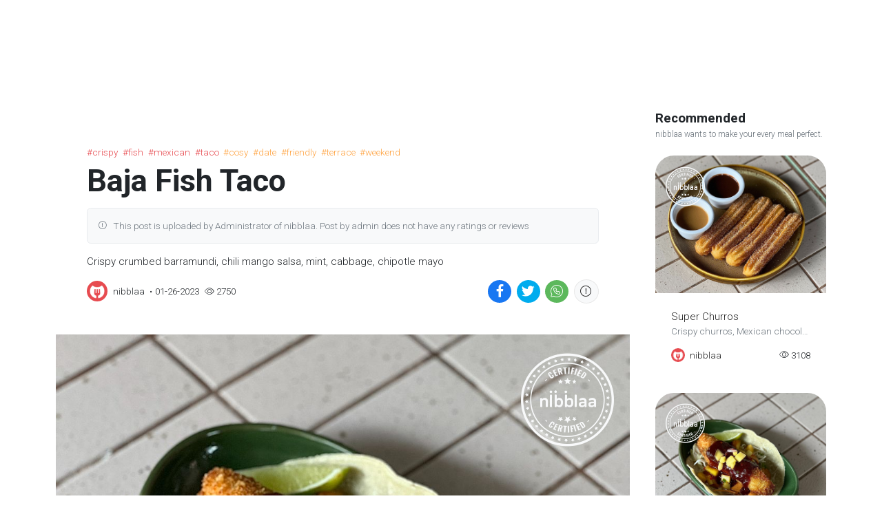

--- FILE ---
content_type: text/html; charset=UTF-8
request_url: https://myneon.me/?m=food_detail&fno=98
body_size: 10456
content:
<!DOCTYPE html>
<html>

    <head>
        <title> @ </title>
        <meta charset="utf-8">
        <meta name="Generator" content=" @ " />
        <meta name="viewport" content="width=device-width,initial-scale=1.0,maximum-scale=1.0,minimum-scale=1.0,user-scalable=no" />
        <link rel="icon" type="image/png" sizes="32x32" href="img/Nibblaa_favicon-32x32.png">
        <link rel="icon" type="image/png" sizes="16x16" href="img/Nibblaa_favicon-16x16.png">
        <link rel="apple-touch-icon" sizes="180x180" href="img/Nibblaa_apple-touch-icon.png">
        <meta http-equiv="X-UA-Compatible" content="IE=edge">
        <meta name="description" content="What Should I Eat Today?">
        <meta name="language" content="en">
        <meta property="og:type" content="website">
        <meta property="og:title" content=" @ ">
        <meta property="og:description" content="What Should I Eat Today?">
                            <meta property="og:image" content="">
            <meta property="og:image:secure_url" content="">
            <meta name="twitter:card" content="summary_large_image" />
            <meta name="twitter:image" content="" />
            <meta name="twitter:title" content=" @ " />
        
        <link rel="stylesheet" href="../font-npos/style.css">
        <link rel="stylesheet" href="../css/bootstrap53/bootstrap.min.css">
        <link href="css/animate.css" rel="stylesheet" type="text/css" />
        <link rel="stylesheet" href="/js/sweetalert/sweetalert.min.css" type="text/css" />
        <link rel="stylesheet" href="/js/taggle/minimal.css" type="text/css" />
        <link rel="stylesheet" href="/css/datepicker.min.css" type="text/css">
                    <!--메뉴 이미지를 새창으로 띄울떄 사용합니다.-->
            <link rel="stylesheet" href="../css/photoswipe.css">
        
                                    <link rel=" stylesheet" type="text/css" href="./css/default.css?ver=20250721141130">
                            <link rel="stylesheet" href="../css/swiper-bundle.min.css">
            <link rel="preconnect" href="https://fonts.googleapis.com">
            <link rel="preconnect" href="https://fonts.gstatic.com" crossorigin>
            <link href="https://fonts.googleapis.com/css2?family=Poetsen+One&display=swap" rel="stylesheet">
            <link rel=" stylesheet" type="text/css" href="./css/myneon_home.css?ver=20250721141130">
                <link href=" https://fonts.googleapis.com/css2?family=Roboto:wght@100;300;700;900&display=swap" rel="stylesheet">
        <script type="a7192dfb2726ad33b1ccd0a2-text/javascript" src="/js/jquery.min.js"></script>
        <script src="https://unpkg.com/sortablejs-make/Sortable.min.js" type="a7192dfb2726ad33b1ccd0a2-text/javascript"></script>
        <script src="https://cdn.jsdelivr.net/npm/jquery-sortablejs@latest/jquery-sortable.js" type="a7192dfb2726ad33b1ccd0a2-text/javascript"></script>
        <script src="https://cdnjs.cloudflare.com/ajax/libs/jquery-cookie/1.4.1/jquery.cookie.min.js" type="a7192dfb2726ad33b1ccd0a2-text/javascript"></script>
        <script type="a7192dfb2726ad33b1ccd0a2-text/javascript" src="js/common.js?ver=20250721141130"></script>
    </head>

    <body data-role="none" class="queue d-flex flex-column align-items-center neon_food_detail"><main class="w-100 pt-top pb-5">
    <div class="container ns_food_container" data-store-no="362">
        <div class="row pt-2 pt-lg-5">
            <div class="col-12 col-lg-9">
                <div class="bg-white rounded-10 overflow-hidden food_info mb-4 position-relative">
                    <div class="d-flex flex-column p-4 p-md-5 pb-4">
                        <div class="fs-7 pt-3">
                                                                <a class="d-inline py-2 me-1 text_primary" href="/?m=explore&tag=crispy">#crispy</a>
                                                                    <a class="d-inline py-2 me-1 text_primary" href="/?m=explore&tag=fish">#fish</a>
                                                                    <a class="d-inline py-2 me-1 text_primary" href="/?m=explore&tag=mexican">#mexican</a>
                                                                    <a class="d-inline py-2 me-1 text_primary" href="/?m=explore&tag=taco">#taco</a>
                                                                                                                            <a class="d-inline py-2 me-1 text_orange" href="/?m=explore&tag=cosy">#cosy</a>
                                                                    <a class="d-inline py-2 me-1 text_orange" href="/?m=explore&tag=date">#date</a>
                                                                    <a class="d-inline py-2 me-1 text_orange" href="/?m=explore&tag=friendly">#friendly</a>
                                                                    <a class="d-inline py-2 me-1 text_orange" href="/?m=explore&tag=terrace">#terrace</a>
                                                                    <a class="d-inline py-2 me-1 text_orange" href="/?m=explore&tag=weekend">#weekend</a>
                                                                                    </div>
                        <div class="fs-30 fw-bold pt-2 lh-sm">Baja Fish Taco</div>
                        <div class="pt-2 fs-7 text_orange">
                                                    </div>
                        <div class="pt-2 fs-6">
                                                            <div class="alert alert-secondary fs-7 d-flex align-items-center" role="alert">
                                    <i class="npos N_info_c me-2"></i>
                                    This post is uploaded by Administrator of nibblaa.
                                    Post by admin does not have any ratings or reviews
                                </div>
                                                        Crispy crumbed barramundi, chili mango salsa, mint, cabbage, chipotle mayo                         </div>
                        <div class="d-flex flex-column flex-lg-row pt-3">
                            <div class="d-flex align-items-center">
                                <div class="rounded-circle overflow-hidden" style=" height: 30px; width: 30px;">
                                                                            <img src="/img/apple-touch-icon.png" alt="Nibblaa" class="w-100" loading=“lazy”/>
                                                                    </div>
                                <div class="ps-1 fs-7">
                                    <div class="d-flex justify-content-center align-items-center">
                                        <div class="ps-1">
                                                                                            nibblaa
                                                                                    </div>
                                        <span class="mx-1 ms-2">&#8226;</span>01-26-2023                                        <i class="npos N_view mx-1 ms-2"></i> 2750                                    </div>
                                </div>
                            </div>
                            <div class="d-flex ms-auto fs-5 pt-2 pt-lg-0">
                                <a href="https://www.facebook.com/sharer/sharer.php?u=http%3A%2F%2Fmyneon.me%2F%3Fm%3Dfood_detail%26fno%3D98" data-href="http%3A%2F%2Fmyneon.me%2F%3Fm%3Dfood_detail%26fno%3D98" data-layout="" data-size="" class="me-2 flex-center-center" target="_blank">
                                    <i class="npos N_facebook p-2 rounded-circle text-white" style="background-color: #1877F2;"></i>
                                </a>
                                <a href="https://twitter.com/intent/tweet?url=http%3A%2F%2Fmyneon.me%2F%3Fm%3Dfood_detail%26fno%3D98" target="_blank" class="me-2 flex-center-center">
                                    <i class="npos N_twitter p-2 rounded-circle text-white" style="background-color: #00ACEE;"></i>
                                </a>
                                <a href="https://web.whatsapp.com/send?text=http%3A%2F%2Fmyneon.me%2F%3Fm%3Dfood_detail%26fno%3D98" data-action="share/whatsapp/share" class="me-2 flex-center-center" target="_blank">
                                    <i class="npos N_whatcapp p-2 rounded-circle btn_green"></i>
                                </a>

                                <a class="me-2 d-flex justify-content-center align-items-center d-lg-none" id="ns_mobile_share_btn">
                                    <i class="npos N_share2 p-2 rounded-circle bg-warning text-white"></i>
                                </a>
                                <a href="#" class="flex-center-center" data-bs-toggle="modal" data-bs-target="#report_modal">
                                    <i class="npos N_info_c bg-light border p-2 rounded-circle"></i></a>
                            </div>
                        </div>
                    </div>
                    <div class="swiper mySwiper1 position-relative" style="--swiper-navigation-color: #fff; --swiper-pagination-color: #fff;">
                                                    <div class="position-absolute top-0 end-0 p-4 py-2 nibblaa_certified" style="z-index:9999; font-size: 9rem;">
                                <i class="npos N_nibblaa_certified text-light"></i>
                            </div>
                                                <div class="swiper-wrapper">
                                                            <div class="swiper-slide">
                                    <img src="https://s3.ap-southeast-1.amazonaws.com/myneonapp/store/362/food/167469977676950.jpg" loading="lazy" class="object-fit-cover" alt="https://s3.ap-southeast-1.amazonaws.com/myneonapp/store/362/food/167469977676950.jpg" loading=“lazy”/>
                                </div>
                                                    </div>
                                            </div>
                    <div class=" position-absolute bottom-0 start-50 translate-middle-x mb-4 w-100" style="z-index:999;">
                                            </div>
                </div>
                <div class="flex-center-center mb-3">
                    <div class="row bg-white justify-content-center p-3 rounded-pill col-12 col-lg-8 liked_bar">
                        <div class="col-3">
                            <div class="flex-center-center flex-column">
                                <button class="btn border flex-center-center text-secondary p-3 rounded-circle ns_btn_like ns_wanna_eat_like 
                                " data-like-type="WANNA_EAT" onclick="if (!window.__cfRLUnblockHandlers) return false; doLikeFood(event)" data-food-no="163" data-cf-modified-a7192dfb2726ad33b1ccd0a2-="">
                                    <i class="npos N_heart"></i>
                                </button>
                                <div class="fs-8 pt-2">Wanna Eat</div>
                                <div class="fs-7 fw-bold ns_liked_count">0</div>
                            </div>
                        </div>
                        <div class="col-3">
                            <div class="flex-center-center flex-column">
                                <button class="btn border flex-center-center text-secondary p-3 rounded-circle ns_btn_like ns_must_eat_like 
                                " data-like-type="MUST_EAT" onclick="if (!window.__cfRLUnblockHandlers) return false; doLikeFood(event)" data-food-no="163" data-cf-modified-a7192dfb2726ad33b1ccd0a2-="">
                                    <i class="npos N_recommanded"></i>
                                </button>
                                <div class="fs-8 pt-2">Must Eat</div>
                                <div class="fs-7 fw-bold ns_liked_count">0</div>
                            </div>
                        </div>
                        <div class="col-3">
                            <div class="flex-center-center flex-column">
                                <button class="btn border flex-center-center text-secondary p-3 rounded-circle ns_btn_like ns_useful_like 
                                " data-like-type="USEFUL" onclick="if (!window.__cfRLUnblockHandlers) return false; doLikeFood(event)" data-food-no="163" data-cf-modified-a7192dfb2726ad33b1ccd0a2-="">
                                    <i class="npos N_add"></i>
                                </button>
                                <div class="fs-8 pt-2">Useful</div>
                                <div class="fs-7 fw-bold ns_liked_count">0</div>
                            </div>
                        </div>
                        <div class="col-3">
                            <div class="flex-center-center flex-column ns_no_food">
                                <button class="btn border bg-light flex-center-center text-secondary p-3 rounded-circle " onclick="if (!window.__cfRLUnblockHandlers) return false; doWriteFood(event)" data-cf-modified-a7192dfb2726ad33b1ccd0a2-="">
                                    <i class="npos N_edit"></i>
                                </button>
                                <div class="fs-8 pt-2 text-center">Add<br />My Review</div>
                            </div>
                        </div>
                    </div>
                </div>
                                    <div class="mb-4 pt-3">
                        <div class="fs-6">Other reviews of Baja Fish Taco</div>
                        <div class="row g-3 mt-2 ns_ousers_food_images overflow-x-auto flex-nowrap">
                                                            <div class="col-3 col-lg-2">
                                    <a href="/?m=food_detail&fno=164">
                                        <img src="https://s3.ap-southeast-1.amazonaws.com/myneonapp/store/362/food/167470034989319.jpg" class="w-100 rounded-4 object-fit-cover" alt="" loading=“lazy”/>
                                    </a>
                                </div>
                                                            <div class="col-3 col-lg-2">
                                    <a href="/?m=food_detail&fno=165">
                                        <img src="https://s3.ap-southeast-1.amazonaws.com/myneonapp/store/362/food/167470044539417.jpg" class="w-100 rounded-4 object-fit-cover" alt="" loading=“lazy”/>
                                    </a>
                                </div>
                                                            <div class="col-3 col-lg-2">
                                    <a href="/?m=food_detail&fno=166">
                                        <img src="https://s3.ap-southeast-1.amazonaws.com/myneonapp/store/362/food/167470079243258.jpg" class="w-100 rounded-4 object-fit-cover" alt="" loading=“lazy”/>
                                    </a>
                                </div>
                                                            <div class="col-3 col-lg-2">
                                    <a href="/?m=food_detail&fno=167">
                                        <img src="https://s3.ap-southeast-1.amazonaws.com/myneonapp/store/363/food/167470185597549.jpg" class="w-100 rounded-4 object-fit-cover" alt="" loading=“lazy”/>
                                    </a>
                                </div>
                                                            <div class="col-3 col-lg-2">
                                    <a href="/?m=food_detail&fno=168">
                                        <img src="https://s3.ap-southeast-1.amazonaws.com/myneonapp/store/363/food/167470965071299.jpg" class="w-100 rounded-4 object-fit-cover" alt="" loading=“lazy”/>
                                    </a>
                                </div>
                                                            <div class="col-3 col-lg-2">
                                    <a href="/?m=food_detail&fno=169">
                                        <img src="https://s3.ap-southeast-1.amazonaws.com/myneonapp/store/363/food/167470975970942.jpg" class="w-100 rounded-4 object-fit-cover" alt="" loading=“lazy”/>
                                    </a>
                                </div>
                                                            <div class="col-3 col-lg-2">
                                    <a href="/?m=food_detail&fno=170">
                                        <img src="https://s3.ap-southeast-1.amazonaws.com/myneonapp/store/364/food/167471037354341.jpg" class="w-100 rounded-4 object-fit-cover" alt="" loading=“lazy”/>
                                    </a>
                                </div>
                                                            <div class="col-3 col-lg-2">
                                    <a href="/?m=food_detail&fno=171">
                                        <img src="https://s3.ap-southeast-1.amazonaws.com/myneonapp/store/364/food/167471049798600.jpg" class="w-100 rounded-4 object-fit-cover" alt="" loading=“lazy”/>
                                    </a>
                                </div>
                                                            <div class="col-3 col-lg-2">
                                    <a href="/?m=food_detail&fno=172">
                                        <img src="https://s3.ap-southeast-1.amazonaws.com/myneonapp/store/364/food/167471065264372.jpg" class="w-100 rounded-4 object-fit-cover" alt="" loading=“lazy”/>
                                    </a>
                                </div>
                                                            <div class="col-3 col-lg-2">
                                    <a href="/?m=food_detail&fno=173">
                                        <img src="https://s3.ap-southeast-1.amazonaws.com/myneonapp/store/365/food/167471101063066.jpg" class="w-100 rounded-4 object-fit-cover" alt="" loading=“lazy”/>
                                    </a>
                                </div>
                                                            <div class="col-3 col-lg-2">
                                    <a href="/?m=food_detail&fno=174">
                                        <img src="https://s3.ap-southeast-1.amazonaws.com/myneonapp/store/365/food/167471118253883.jpg" class="w-100 rounded-4 object-fit-cover" alt="" loading=“lazy”/>
                                    </a>
                                </div>
                                                            <div class="col-3 col-lg-2">
                                    <a href="/?m=food_detail&fno=175">
                                        <img src="https://s3.ap-southeast-1.amazonaws.com/myneonapp/store/366/food/167471151648381.jpg" class="w-100 rounded-4 object-fit-cover" alt="" loading=“lazy”/>
                                    </a>
                                </div>
                                                            <div class="col-3 col-lg-2">
                                    <a href="/?m=food_detail&fno=176">
                                        <img src="https://s3.ap-southeast-1.amazonaws.com/myneonapp/store/366/food/167471163495447.jpg" class="w-100 rounded-4 object-fit-cover" alt="" loading=“lazy”/>
                                    </a>
                                </div>
                                                            <div class="col-3 col-lg-2">
                                    <a href="/?m=food_detail&fno=177">
                                        <img src="https://s3.ap-southeast-1.amazonaws.com/myneonapp/store/233/food/167471290293331.jpg" class="w-100 rounded-4 object-fit-cover" alt="" loading=“lazy”/>
                                    </a>
                                </div>
                                                            <div class="col-3 col-lg-2">
                                    <a href="/?m=food_detail&fno=178">
                                        <img src="https://s3.ap-southeast-1.amazonaws.com/myneonapp/store/233/food/167471300873026.jpg" class="w-100 rounded-4 object-fit-cover" alt="" loading=“lazy”/>
                                    </a>
                                </div>
                                                            <div class="col-3 col-lg-2">
                                    <a href="/?m=food_detail&fno=179">
                                        <img src="https://s3.ap-southeast-1.amazonaws.com/myneonapp/store/233/food/167471308644241.jpg" class="w-100 rounded-4 object-fit-cover" alt="" loading=“lazy”/>
                                    </a>
                                </div>
                                                            <div class="col-3 col-lg-2">
                                    <a href="/?m=food_detail&fno=180">
                                        <img src="https://s3.ap-southeast-1.amazonaws.com/myneonapp/store/233/food/167471312976873.jpg" class="w-100 rounded-4 object-fit-cover" alt="" loading=“lazy”/>
                                    </a>
                                </div>
                                                            <div class="col-3 col-lg-2">
                                    <a href="/?m=food_detail&fno=181">
                                        <img src="https://s3.ap-southeast-1.amazonaws.com/myneonapp/store/233/food/167471317346844.jpg" class="w-100 rounded-4 object-fit-cover" alt="" loading=“lazy”/>
                                    </a>
                                </div>
                                                            <div class="col-3 col-lg-2">
                                    <a href="/?m=food_detail&fno=182">
                                        <img src="https://s3.ap-southeast-1.amazonaws.com/myneonapp/store/233/food/167471322238775.jpg" class="w-100 rounded-4 object-fit-cover" alt="" loading=“lazy”/>
                                    </a>
                                </div>
                                                            <div class="col-3 col-lg-2">
                                    <a href="/?m=food_detail&fno=183">
                                        <img src="https://s3.ap-southeast-1.amazonaws.com/myneonapp/store/233/food/167471332698670.jpg" class="w-100 rounded-4 object-fit-cover" alt="" loading=“lazy”/>
                                    </a>
                                </div>
                                                            <div class="col-3 col-lg-2">
                                    <a href="/?m=food_detail&fno=184">
                                        <img src="https://s3.ap-southeast-1.amazonaws.com/myneonapp/store/233/food/167471338843071.jpg" class="w-100 rounded-4 object-fit-cover" alt="" loading=“lazy”/>
                                    </a>
                                </div>
                                                            <div class="col-3 col-lg-2">
                                    <a href="/?m=food_detail&fno=185">
                                        <img src="https://s3.ap-southeast-1.amazonaws.com/myneonapp/store/233/food/167471345653613.jpg" class="w-100 rounded-4 object-fit-cover" alt="" loading=“lazy”/>
                                    </a>
                                </div>
                                                            <div class="col-3 col-lg-2">
                                    <a href="/?m=food_detail&fno=186">
                                        <img src="https://s3.ap-southeast-1.amazonaws.com/myneonapp/store/233/food/167471351737257.jpg" class="w-100 rounded-4 object-fit-cover" alt="" loading=“lazy”/>
                                    </a>
                                </div>
                                                            <div class="col-3 col-lg-2">
                                    <a href="/?m=food_detail&fno=187">
                                        <img src="https://s3.ap-southeast-1.amazonaws.com/myneonapp/store/367/food/167471387972023.jpg" class="w-100 rounded-4 object-fit-cover" alt="" loading=“lazy”/>
                                    </a>
                                </div>
                                                            <div class="col-3 col-lg-2">
                                    <a href="/?m=food_detail&fno=188">
                                        <img src="https://s3.ap-southeast-1.amazonaws.com/myneonapp/store/368/food/167471509973378.jpg" class="w-100 rounded-4 object-fit-cover" alt="" loading=“lazy”/>
                                    </a>
                                </div>
                                                            <div class="col-3 col-lg-2">
                                    <a href="/?m=food_detail&fno=189">
                                        <img src="https://s3.ap-southeast-1.amazonaws.com/myneonapp/store/368/food/167471522983454.jpg" class="w-100 rounded-4 object-fit-cover" alt="" loading=“lazy”/>
                                    </a>
                                </div>
                                                            <div class="col-3 col-lg-2">
                                    <a href="/?m=food_detail&fno=190">
                                        <img src="https://s3.ap-southeast-1.amazonaws.com/myneonapp/store/368/food/167471527735069.jpg" class="w-100 rounded-4 object-fit-cover" alt="" loading=“lazy”/>
                                    </a>
                                </div>
                                                            <div class="col-3 col-lg-2">
                                    <a href="/?m=food_detail&fno=191">
                                        <img src="https://s3.ap-southeast-1.amazonaws.com/myneonapp/store/368/food/167471540141271.jpg" class="w-100 rounded-4 object-fit-cover" alt="" loading=“lazy”/>
                                    </a>
                                </div>
                                                            <div class="col-3 col-lg-2">
                                    <a href="/?m=food_detail&fno=192">
                                        <img src="https://s3.ap-southeast-1.amazonaws.com/myneonapp/store/145/food/167471609779917.jpg" class="w-100 rounded-4 object-fit-cover" alt="" loading=“lazy”/>
                                    </a>
                                </div>
                                                            <div class="col-3 col-lg-2">
                                    <a href="/?m=food_detail&fno=193">
                                        <img src="https://s3.ap-southeast-1.amazonaws.com/myneonapp/store/145/food/167471631771499.jpg" class="w-100 rounded-4 object-fit-cover" alt="" loading=“lazy”/>
                                    </a>
                                </div>
                                                            <div class="col-3 col-lg-2">
                                    <a href="/?m=food_detail&fno=194">
                                        <img src="https://s3.ap-southeast-1.amazonaws.com/myneonapp/store/145/food/167471733581965.jpg" class="w-100 rounded-4 object-fit-cover" alt="" loading=“lazy”/>
                                    </a>
                                </div>
                                                            <div class="col-3 col-lg-2">
                                    <a href="/?m=food_detail&fno=195">
                                        <img src="https://s3.ap-southeast-1.amazonaws.com/myneonapp/store/145/food/167471743653539.jpg" class="w-100 rounded-4 object-fit-cover" alt="" loading=“lazy”/>
                                    </a>
                                </div>
                                                            <div class="col-3 col-lg-2">
                                    <a href="/?m=food_detail&fno=196">
                                        <img src="https://s3.ap-southeast-1.amazonaws.com/myneonapp/store/145/food/167471748344870.jpg" class="w-100 rounded-4 object-fit-cover" alt="" loading=“lazy”/>
                                    </a>
                                </div>
                                                            <div class="col-3 col-lg-2">
                                    <a href="/?m=food_detail&fno=199">
                                        <img src="https://s3.ap-southeast-1.amazonaws.com/myneonapp/store/369/food/167471970644838.jpg" class="w-100 rounded-4 object-fit-cover" alt="" loading=“lazy”/>
                                    </a>
                                </div>
                                                            <div class="col-3 col-lg-2">
                                    <a href="/?m=food_detail&fno=200">
                                        <img src="https://s3.ap-southeast-1.amazonaws.com/myneonapp/store/369/food/167472075490665.jpg" class="w-100 rounded-4 object-fit-cover" alt="" loading=“lazy”/>
                                    </a>
                                </div>
                                                            <div class="col-3 col-lg-2">
                                    <a href="/?m=food_detail&fno=201">
                                        <img src="https://s3.ap-southeast-1.amazonaws.com/myneonapp/store/369/food/167472095857197.jpg" class="w-100 rounded-4 object-fit-cover" alt="" loading=“lazy”/>
                                    </a>
                                </div>
                                                            <div class="col-3 col-lg-2">
                                    <a href="/?m=food_detail&fno=202">
                                        <img src="https://s3.ap-southeast-1.amazonaws.com/myneonapp/store/370/food/167472238799814.jpg" class="w-100 rounded-4 object-fit-cover" alt="" loading=“lazy”/>
                                    </a>
                                </div>
                                                            <div class="col-3 col-lg-2">
                                    <a href="/?m=food_detail&fno=203">
                                        <img src="https://s3.ap-southeast-1.amazonaws.com/myneonapp/store/370/food/167472276355589.jpg" class="w-100 rounded-4 object-fit-cover" alt="" loading=“lazy”/>
                                    </a>
                                </div>
                                                            <div class="col-3 col-lg-2">
                                    <a href="/?m=food_detail&fno=204">
                                        <img src="https://s3.ap-southeast-1.amazonaws.com/myneonapp/store/370/food/167472286042289.jpg" class="w-100 rounded-4 object-fit-cover" alt="" loading=“lazy”/>
                                    </a>
                                </div>
                                                            <div class="col-3 col-lg-2">
                                    <a href="/?m=food_detail&fno=205">
                                        <img src="https://s3.ap-southeast-1.amazonaws.com/myneonapp/store/371/food/167472341861246.jpg" class="w-100 rounded-4 object-fit-cover" alt="" loading=“lazy”/>
                                    </a>
                                </div>
                                                            <div class="col-3 col-lg-2">
                                    <a href="/?m=food_detail&fno=206">
                                        <img src="https://s3.ap-southeast-1.amazonaws.com/myneonapp/store/371/food/167472356894365.jpg" class="w-100 rounded-4 object-fit-cover" alt="" loading=“lazy”/>
                                    </a>
                                </div>
                                                            <div class="col-3 col-lg-2">
                                    <a href="/?m=food_detail&fno=207">
                                        <img src="https://s3.ap-southeast-1.amazonaws.com/myneonapp/store/371/food/167472369183559.jpg" class="w-100 rounded-4 object-fit-cover" alt="" loading=“lazy”/>
                                    </a>
                                </div>
                                                            <div class="col-3 col-lg-2">
                                    <a href="/?m=food_detail&fno=208">
                                        <img src="https://s3.ap-southeast-1.amazonaws.com/myneonapp/store/371/food/167472391268434.jpg" class="w-100 rounded-4 object-fit-cover" alt="" loading=“lazy”/>
                                    </a>
                                </div>
                                                            <div class="col-3 col-lg-2">
                                    <a href="/?m=food_detail&fno=209">
                                        <img src="https://s3.ap-southeast-1.amazonaws.com/myneonapp/store/371/food/167472396271930.jpg" class="w-100 rounded-4 object-fit-cover" alt="" loading=“lazy”/>
                                    </a>
                                </div>
                                                            <div class="col-3 col-lg-2">
                                    <a href="/?m=food_detail&fno=210">
                                        <img src="https://s3.ap-southeast-1.amazonaws.com/myneonapp/store/371/food/167472401172645.jpg" class="w-100 rounded-4 object-fit-cover" alt="" loading=“lazy”/>
                                    </a>
                                </div>
                                                            <div class="col-3 col-lg-2">
                                    <a href="/?m=food_detail&fno=211">
                                        <img src="https://s3.ap-southeast-1.amazonaws.com/myneonapp/store/371/food/167472407080279.jpg" class="w-100 rounded-4 object-fit-cover" alt="" loading=“lazy”/>
                                    </a>
                                </div>
                                                            <div class="col-3 col-lg-2">
                                    <a href="/?m=food_detail&fno=212">
                                        <img src="https://s3.ap-southeast-1.amazonaws.com/myneonapp/store/373/food/167472470152167.jpg" class="w-100 rounded-4 object-fit-cover" alt="" loading=“lazy”/>
                                    </a>
                                </div>
                                                            <div class="col-3 col-lg-2">
                                    <a href="/?m=food_detail&fno=213">
                                        <img src="https://s3.ap-southeast-1.amazonaws.com/myneonapp/store/373/food/167472500598847.jpg" class="w-100 rounded-4 object-fit-cover" alt="" loading=“lazy”/>
                                    </a>
                                </div>
                                                            <div class="col-3 col-lg-2">
                                    <a href="/?m=food_detail&fno=214">
                                        <img src="https://s3.ap-southeast-1.amazonaws.com/myneonapp/store/43/food/167472547975139.jpg" class="w-100 rounded-4 object-fit-cover" alt="" loading=“lazy”/>
                                    </a>
                                </div>
                                                            <div class="col-3 col-lg-2">
                                    <a href="/?m=food_detail&fno=215">
                                        <img src="https://s3.ap-southeast-1.amazonaws.com/myneonapp/store/43/food/167472557693837.jpg" class="w-100 rounded-4 object-fit-cover" alt="" loading=“lazy”/>
                                    </a>
                                </div>
                                                            <div class="col-3 col-lg-2">
                                    <a href="/?m=food_detail&fno=216">
                                        <img src="https://s3.ap-southeast-1.amazonaws.com/myneonapp/store/43/food/167472564956769.jpg" class="w-100 rounded-4 object-fit-cover" alt="" loading=“lazy”/>
                                    </a>
                                </div>
                                                            <div class="col-3 col-lg-2">
                                    <a href="/?m=food_detail&fno=217">
                                        <img src="https://s3.ap-southeast-1.amazonaws.com/myneonapp/store/374/food/167472598589915.jpg" class="w-100 rounded-4 object-fit-cover" alt="" loading=“lazy”/>
                                    </a>
                                </div>
                                                            <div class="col-3 col-lg-2">
                                    <a href="/?m=food_detail&fno=218">
                                        <img src="https://s3.ap-southeast-1.amazonaws.com/myneonapp/store/374/food/167472617933818.jpg" class="w-100 rounded-4 object-fit-cover" alt="" loading=“lazy”/>
                                    </a>
                                </div>
                                                            <div class="col-3 col-lg-2">
                                    <a href="/?m=food_detail&fno=220">
                                        <img src="https://s3.ap-southeast-1.amazonaws.com/myneonapp/store/374/food/167472629641727.jpg" class="w-100 rounded-4 object-fit-cover" alt="" loading=“lazy”/>
                                    </a>
                                </div>
                                                            <div class="col-3 col-lg-2">
                                    <a href="/?m=food_detail&fno=221">
                                        <img src="https://s3.ap-southeast-1.amazonaws.com/myneonapp/store/235/food/167480196269406.jpg" class="w-100 rounded-4 object-fit-cover" alt="" loading=“lazy”/>
                                    </a>
                                </div>
                                                            <div class="col-3 col-lg-2">
                                    <a href="/?m=food_detail&fno=222">
                                        <img src="https://s3.ap-southeast-1.amazonaws.com/myneonapp/store/235/food/167480219377597.jpg" class="w-100 rounded-4 object-fit-cover" alt="" loading=“lazy”/>
                                    </a>
                                </div>
                                                            <div class="col-3 col-lg-2">
                                    <a href="/?m=food_detail&fno=223">
                                        <img src="https://s3.ap-southeast-1.amazonaws.com/myneonapp/store/235/food/167480247855616.jpg" class="w-100 rounded-4 object-fit-cover" alt="" loading=“lazy”/>
                                    </a>
                                </div>
                                                            <div class="col-3 col-lg-2">
                                    <a href="/?m=food_detail&fno=224">
                                        <img src="https://s3.ap-southeast-1.amazonaws.com/myneonapp/store/235/food/167480261999097.jpg" class="w-100 rounded-4 object-fit-cover" alt="" loading=“lazy”/>
                                    </a>
                                </div>
                                                            <div class="col-3 col-lg-2">
                                    <a href="/?m=food_detail&fno=225">
                                        <img src="https://s3.ap-southeast-1.amazonaws.com/myneonapp/store/235/food/167480561452029.jpg" class="w-100 rounded-4 object-fit-cover" alt="" loading=“lazy”/>
                                    </a>
                                </div>
                                                            <div class="col-3 col-lg-2">
                                    <a href="/?m=food_detail&fno=249">
                                        <img src="https://s3.ap-southeast-1.amazonaws.com/myneonapp/store/375/food/167506603997214.jpg" class="w-100 rounded-4 object-fit-cover" alt="" loading=“lazy”/>
                                    </a>
                                </div>
                                                            <div class="col-3 col-lg-2">
                                    <a href="/?m=food_detail&fno=252">
                                        <img src="https://s3.ap-southeast-1.amazonaws.com/myneonapp/store/377/food/167564874838627.jpg" class="w-100 rounded-4 object-fit-cover" alt="" loading=“lazy”/>
                                    </a>
                                </div>
                                                            <div class="col-3 col-lg-2">
                                    <a href="/?m=food_detail&fno=253">
                                        <img src="https://s3.ap-southeast-1.amazonaws.com/myneonapp/store/377/food/167564904774716.jpg" class="w-100 rounded-4 object-fit-cover" alt="" loading=“lazy”/>
                                    </a>
                                </div>
                                                            <div class="col-3 col-lg-2">
                                    <a href="/?m=food_detail&fno=254">
                                        <img src="https://s3.ap-southeast-1.amazonaws.com/myneonapp/store/377/food/167564919488527.jpg" class="w-100 rounded-4 object-fit-cover" alt="" loading=“lazy”/>
                                    </a>
                                </div>
                                                            <div class="col-3 col-lg-2">
                                    <a href="/?m=food_detail&fno=257">
                                        <img src="https://s3.ap-southeast-1.amazonaws.com/myneonapp/store/378/food/167565534937097.jpg" class="w-100 rounded-4 object-fit-cover" alt="" loading=“lazy”/>
                                    </a>
                                </div>
                                                            <div class="col-3 col-lg-2">
                                    <a href="/?m=food_detail&fno=262">
                                        <img src="https://s3.ap-southeast-1.amazonaws.com/myneonapp/store/703/food/167583696977216.jpg" class="w-100 rounded-4 object-fit-cover" alt="" loading=“lazy”/>
                                    </a>
                                </div>
                                                            <div class="col-3 col-lg-2">
                                    <a href="/?m=food_detail&fno=263">
                                        <img src="https://s3.ap-southeast-1.amazonaws.com/myneonapp/store/703/food/167583718741649.jpg" class="w-100 rounded-4 object-fit-cover" alt="" loading=“lazy”/>
                                    </a>
                                </div>
                                                            <div class="col-3 col-lg-2">
                                    <a href="/?m=food_detail&fno=283">
                                        <img src="https://s3.ap-southeast-1.amazonaws.com/myneonapp/store/854/food/167625836287656.jpg" class="w-100 rounded-4 object-fit-cover" alt="" loading=“lazy”/>
                                    </a>
                                </div>
                                                            <div class="col-3 col-lg-2">
                                    <a href="/?m=food_detail&fno=284">
                                        <img src="https://s3.ap-southeast-1.amazonaws.com/myneonapp/store/854/food/167625866974154.jpg" class="w-100 rounded-4 object-fit-cover" alt="" loading=“lazy”/>
                                    </a>
                                </div>
                                                            <div class="col-3 col-lg-2">
                                    <a href="/?m=food_detail&fno=285">
                                        <img src="https://s3.ap-southeast-1.amazonaws.com/myneonapp/store/854/food/167625882044581.jpg" class="w-100 rounded-4 object-fit-cover" alt="" loading=“lazy”/>
                                    </a>
                                </div>
                                                            <div class="col-3 col-lg-2">
                                    <a href="/?m=food_detail&fno=286">
                                        <img src="https://s3.ap-southeast-1.amazonaws.com/myneonapp/store/854/food/167625912682971.jpg" class="w-100 rounded-4 object-fit-cover" alt="" loading=“lazy”/>
                                    </a>
                                </div>
                                                            <div class="col-3 col-lg-2">
                                    <a href="/?m=food_detail&fno=287">
                                        <img src="https://s3.ap-southeast-1.amazonaws.com/myneonapp/store/854/food/167625930775002.jpg" class="w-100 rounded-4 object-fit-cover" alt="" loading=“lazy”/>
                                    </a>
                                </div>
                                                            <div class="col-3 col-lg-2">
                                    <a href="/?m=food_detail&fno=288">
                                        <img src="https://s3.ap-southeast-1.amazonaws.com/myneonapp/store/854/food/167625954042057.jpg" class="w-100 rounded-4 object-fit-cover" alt="" loading=“lazy”/>
                                    </a>
                                </div>
                                                            <div class="col-3 col-lg-2">
                                    <a href="/?m=food_detail&fno=290">
                                        <img src="https://s3.ap-southeast-1.amazonaws.com/myneonapp/store/854/food/167626076271583.jpg" class="w-100 rounded-4 object-fit-cover" alt="" loading=“lazy”/>
                                    </a>
                                </div>
                                                            <div class="col-3 col-lg-2">
                                    <a href="/?m=food_detail&fno=291">
                                        <img src="https://s3.ap-southeast-1.amazonaws.com/myneonapp/store/855/food/167626462463788.jpg" class="w-100 rounded-4 object-fit-cover" alt="" loading=“lazy”/>
                                    </a>
                                </div>
                                                            <div class="col-3 col-lg-2">
                                    <a href="/?m=food_detail&fno=292">
                                        <img src="https://s3.ap-southeast-1.amazonaws.com/myneonapp/store/855/food/167626521164426.jpg" class="w-100 rounded-4 object-fit-cover" alt="" loading=“lazy”/>
                                    </a>
                                </div>
                                                            <div class="col-3 col-lg-2">
                                    <a href="/?m=food_detail&fno=301">
                                        <img src="https://s3.ap-southeast-1.amazonaws.com/myneonapp/store/856/food/167644223345236.jpg" class="w-100 rounded-4 object-fit-cover" alt="" loading=“lazy”/>
                                    </a>
                                </div>
                                                            <div class="col-3 col-lg-2">
                                    <a href="/?m=food_detail&fno=302">
                                        <img src="https://s3.ap-southeast-1.amazonaws.com/myneonapp/store/856/food/167644243490607.jpg" class="w-100 rounded-4 object-fit-cover" alt="" loading=“lazy”/>
                                    </a>
                                </div>
                                                            <div class="col-3 col-lg-2">
                                    <a href="/?m=food_detail&fno=303">
                                        <img src="https://s3.ap-southeast-1.amazonaws.com/myneonapp/store/856/food/167644278835184.jpg" class="w-100 rounded-4 object-fit-cover" alt="" loading=“lazy”/>
                                    </a>
                                </div>
                                                            <div class="col-3 col-lg-2">
                                    <a href="/?m=food_detail&fno=304">
                                        <img src="https://s3.ap-southeast-1.amazonaws.com/myneonapp/store/856/food/167644295983671.jpg" class="w-100 rounded-4 object-fit-cover" alt="" loading=“lazy”/>
                                    </a>
                                </div>
                                                            <div class="col-3 col-lg-2">
                                    <a href="/?m=food_detail&fno=305">
                                        <img src="https://s3.ap-southeast-1.amazonaws.com/myneonapp/store/856/food/167644314482652.jpg" class="w-100 rounded-4 object-fit-cover" alt="" loading=“lazy”/>
                                    </a>
                                </div>
                                                            <div class="col-3 col-lg-2">
                                    <a href="/?m=food_detail&fno=306">
                                        <img src="https://s3.ap-southeast-1.amazonaws.com/myneonapp/store/856/food/167644331246615.jpg" class="w-100 rounded-4 object-fit-cover" alt="" loading=“lazy”/>
                                    </a>
                                </div>
                                                            <div class="col-3 col-lg-2">
                                    <a href="/?m=food_detail&fno=312">
                                        <img src="https://s3.ap-southeast-1.amazonaws.com/myneonapp/store/859/food/167685334434968.jpg" class="w-100 rounded-4 object-fit-cover" alt="" loading=“lazy”/>
                                    </a>
                                </div>
                                                            <div class="col-3 col-lg-2">
                                    <a href="/?m=food_detail&fno=313">
                                        <img src="https://s3.ap-southeast-1.amazonaws.com/myneonapp/store/859/food/167685355184326.jpg" class="w-100 rounded-4 object-fit-cover" alt="" loading=“lazy”/>
                                    </a>
                                </div>
                                                            <div class="col-3 col-lg-2">
                                    <a href="/?m=food_detail&fno=314">
                                        <img src="https://s3.ap-southeast-1.amazonaws.com/myneonapp/store/859/food/167685394468392.jpg" class="w-100 rounded-4 object-fit-cover" alt="" loading=“lazy”/>
                                    </a>
                                </div>
                                                            <div class="col-3 col-lg-2">
                                    <a href="/?m=food_detail&fno=321">
                                        <img src="https://s3.ap-southeast-1.amazonaws.com/myneonapp/store/862/food/167705003093712.jpg" class="w-100 rounded-4 object-fit-cover" alt="" loading=“lazy”/>
                                    </a>
                                </div>
                                                            <div class="col-3 col-lg-2">
                                    <a href="/?m=food_detail&fno=322">
                                        <img src="https://s3.ap-southeast-1.amazonaws.com/myneonapp/store/862/food/167705019436076.jpg" class="w-100 rounded-4 object-fit-cover" alt="" loading=“lazy”/>
                                    </a>
                                </div>
                                                            <div class="col-3 col-lg-2">
                                    <a href="/?m=food_detail&fno=323">
                                        <img src="https://s3.ap-southeast-1.amazonaws.com/myneonapp/store/862/food/167705072572069.jpg" class="w-100 rounded-4 object-fit-cover" alt="" loading=“lazy”/>
                                    </a>
                                </div>
                                                            <div class="col-3 col-lg-2">
                                    <a href="/?m=food_detail&fno=325">
                                        <img src="https://s3.ap-southeast-1.amazonaws.com/myneonapp/store/863/food/167705156068682.jpg" class="w-100 rounded-4 object-fit-cover" alt="" loading=“lazy”/>
                                    </a>
                                </div>
                                                            <div class="col-3 col-lg-2">
                                    <a href="/?m=food_detail&fno=329">
                                        <img src="https://s3.ap-southeast-1.amazonaws.com/myneonapp/store/863/food/167705284171483.jpg" class="w-100 rounded-4 object-fit-cover" alt="" loading=“lazy”/>
                                    </a>
                                </div>
                                                            <div class="col-3 col-lg-2">
                                    <a href="/?m=food_detail&fno=336">
                                        <img src="https://s3.ap-southeast-1.amazonaws.com/myneonapp/store/864/food/167748981371270.jpg" class="w-100 rounded-4 object-fit-cover" alt="" loading=“lazy”/>
                                    </a>
                                </div>
                                                            <div class="col-3 col-lg-2">
                                    <a href="/?m=food_detail&fno=337">
                                        <img src="https://s3.ap-southeast-1.amazonaws.com/myneonapp/store/864/food/167749022541392.jpg" class="w-100 rounded-4 object-fit-cover" alt="" loading=“lazy”/>
                                    </a>
                                </div>
                                                            <div class="col-3 col-lg-2">
                                    <a href="/?m=food_detail&fno=338">
                                        <img src="https://s3.ap-southeast-1.amazonaws.com/myneonapp/store/865/food/167765113573793.jpg" class="w-100 rounded-4 object-fit-cover" alt="" loading=“lazy”/>
                                    </a>
                                </div>
                                                            <div class="col-3 col-lg-2">
                                    <a href="/?m=food_detail&fno=339">
                                        <img src="https://s3.ap-southeast-1.amazonaws.com/myneonapp/store/865/food/167765479793038.jpg" class="w-100 rounded-4 object-fit-cover" alt="" loading=“lazy”/>
                                    </a>
                                </div>
                                                            <div class="col-3 col-lg-2">
                                    <a href="/?m=food_detail&fno=340">
                                        <img src="https://s3.ap-southeast-1.amazonaws.com/myneonapp/store/865/food/167774292237201.jpg" class="w-100 rounded-4 object-fit-cover" alt="" loading=“lazy”/>
                                    </a>
                                </div>
                                                            <div class="col-3 col-lg-2">
                                    <a href="/?m=food_detail&fno=343">
                                        <img src="https://s3.ap-southeast-1.amazonaws.com/myneonapp/store/868/food/167806535459774.jpg" class="w-100 rounded-4 object-fit-cover" alt="" loading=“lazy”/>
                                    </a>
                                </div>
                                                            <div class="col-3 col-lg-2">
                                    <a href="/?m=food_detail&fno=344">
                                        <img src="https://s3.ap-southeast-1.amazonaws.com/myneonapp/store/868/food/167806547634957.jpg" class="w-100 rounded-4 object-fit-cover" alt="" loading=“lazy”/>
                                    </a>
                                </div>
                                                            <div class="col-3 col-lg-2">
                                    <a href="/?m=food_detail&fno=345">
                                        <img src="https://s3.ap-southeast-1.amazonaws.com/myneonapp/store/868/food/167806644089552.jpg" class="w-100 rounded-4 object-fit-cover" alt="" loading=“lazy”/>
                                    </a>
                                </div>
                                                            <div class="col-3 col-lg-2">
                                    <a href="/?m=food_detail&fno=346">
                                        <img src="https://s3.ap-southeast-1.amazonaws.com/myneonapp/store/868/food/167806664850352.jpg" class="w-100 rounded-4 object-fit-cover" alt="" loading=“lazy”/>
                                    </a>
                                </div>
                                                            <div class="col-3 col-lg-2">
                                    <a href="/?m=food_detail&fno=347">
                                        <img src="https://s3.ap-southeast-1.amazonaws.com/myneonapp/store/868/food/167806679350247.jpg" class="w-100 rounded-4 object-fit-cover" alt="" loading=“lazy”/>
                                    </a>
                                </div>
                                                            <div class="col-3 col-lg-2">
                                    <a href="/?m=food_detail&fno=348">
                                        <img src="https://s3.ap-southeast-1.amazonaws.com/myneonapp/store/870/food/167806847768184.jpg" class="w-100 rounded-4 object-fit-cover" alt="" loading=“lazy”/>
                                    </a>
                                </div>
                                                            <div class="col-3 col-lg-2">
                                    <a href="/?m=food_detail&fno=349">
                                        <img src="https://s3.ap-southeast-1.amazonaws.com/myneonapp/store/870/food/167806867155202.jpg" class="w-100 rounded-4 object-fit-cover" alt="" loading=“lazy”/>
                                    </a>
                                </div>
                                                            <div class="col-3 col-lg-2">
                                    <a href="/?m=food_detail&fno=350">
                                        <img src="https://s3.ap-southeast-1.amazonaws.com/myneonapp/store/870/food/167806875243256.jpg" class="w-100 rounded-4 object-fit-cover" alt="" loading=“lazy”/>
                                    </a>
                                </div>
                                                            <div class="col-3 col-lg-2">
                                    <a href="/?m=food_detail&fno=351">
                                        <img src="https://s3.ap-southeast-1.amazonaws.com/myneonapp/store/870/food/167806887938173.jpg" class="w-100 rounded-4 object-fit-cover" alt="" loading=“lazy”/>
                                    </a>
                                </div>
                                                            <div class="col-3 col-lg-2">
                                    <a href="/?m=food_detail&fno=352">
                                        <img src="https://s3.ap-southeast-1.amazonaws.com/myneonapp/store/872/food/167807027466907.jpg" class="w-100 rounded-4 object-fit-cover" alt="" loading=“lazy”/>
                                    </a>
                                </div>
                                                            <div class="col-3 col-lg-2">
                                    <a href="/?m=food_detail&fno=353">
                                        <img src="https://s3.ap-southeast-1.amazonaws.com/myneonapp/store/872/food/167807031648686.jpg" class="w-100 rounded-4 object-fit-cover" alt="" loading=“lazy”/>
                                    </a>
                                </div>
                                                            <div class="col-3 col-lg-2">
                                    <a href="/?m=food_detail&fno=354">
                                        <img src="https://s3.ap-southeast-1.amazonaws.com/myneonapp/store/871/food/167807468176063.jpg" class="w-100 rounded-4 object-fit-cover" alt="" loading=“lazy”/>
                                    </a>
                                </div>
                                                            <div class="col-3 col-lg-2">
                                    <a href="/?m=food_detail&fno=355">
                                        <img src="https://s3.ap-southeast-1.amazonaws.com/myneonapp/store/871/food/167807504653965.jpg" class="w-100 rounded-4 object-fit-cover" alt="" loading=“lazy”/>
                                    </a>
                                </div>
                                                            <div class="col-3 col-lg-2">
                                    <a href="/?m=food_detail&fno=356">
                                        <img src="https://s3.ap-southeast-1.amazonaws.com/myneonapp/store/269/food/167819311290142.jpg" class="w-100 rounded-4 object-fit-cover" alt="" loading=“lazy”/>
                                    </a>
                                </div>
                                                            <div class="col-3 col-lg-2">
                                    <a href="/?m=food_detail&fno=358">
                                        <img src="https://s3.ap-southeast-1.amazonaws.com/myneonapp/store/874/food/167825320669817.jpg" class="w-100 rounded-4 object-fit-cover" alt="" loading=“lazy”/>
                                    </a>
                                </div>
                                                            <div class="col-3 col-lg-2">
                                    <a href="/?m=food_detail&fno=359">
                                        <img src="https://s3.ap-southeast-1.amazonaws.com/myneonapp/store/874/food/167825344163761.jpg" class="w-100 rounded-4 object-fit-cover" alt="" loading=“lazy”/>
                                    </a>
                                </div>
                                                            <div class="col-3 col-lg-2">
                                    <a href="/?m=food_detail&fno=360">
                                        <img src="https://s3.ap-southeast-1.amazonaws.com/myneonapp/store/874/food/167825364336905.jpg" class="w-100 rounded-4 object-fit-cover" alt="" loading=“lazy”/>
                                    </a>
                                </div>
                                                            <div class="col-3 col-lg-2">
                                    <a href="/?m=food_detail&fno=361">
                                        <img src="https://s3.ap-southeast-1.amazonaws.com/myneonapp/store/874/food/167825380794806.jpg" class="w-100 rounded-4 object-fit-cover" alt="" loading=“lazy”/>
                                    </a>
                                </div>
                                                            <div class="col-3 col-lg-2">
                                    <a href="/?m=food_detail&fno=365">
                                        <img src="https://s3.ap-southeast-1.amazonaws.com/myneonapp/store/875/food/167867645843131.jpg" class="w-100 rounded-4 object-fit-cover" alt="" loading=“lazy”/>
                                    </a>
                                </div>
                                                            <div class="col-3 col-lg-2">
                                    <a href="/?m=food_detail&fno=366">
                                        <img src="https://s3.ap-southeast-1.amazonaws.com/myneonapp/store/875/food/167867667691226.jpg" class="w-100 rounded-4 object-fit-cover" alt="" loading=“lazy”/>
                                    </a>
                                </div>
                                                            <div class="col-3 col-lg-2">
                                    <a href="/?m=food_detail&fno=367">
                                        <img src="https://s3.ap-southeast-1.amazonaws.com/myneonapp/store/876/food/167868369887121.jpg" class="w-100 rounded-4 object-fit-cover" alt="" loading=“lazy”/>
                                    </a>
                                </div>
                                                            <div class="col-3 col-lg-2">
                                    <a href="/?m=food_detail&fno=368">
                                        <img src="https://s3.ap-southeast-1.amazonaws.com/myneonapp/store/876/food/167868406147921.jpg" class="w-100 rounded-4 object-fit-cover" alt="" loading=“lazy”/>
                                    </a>
                                </div>
                                                            <div class="col-3 col-lg-2">
                                    <a href="/?m=food_detail&fno=369">
                                        <img src="https://s3.ap-southeast-1.amazonaws.com/myneonapp/store/876/food/167868413597894.jpg" class="w-100 rounded-4 object-fit-cover" alt="" loading=“lazy”/>
                                    </a>
                                </div>
                                                            <div class="col-3 col-lg-2">
                                    <a href="/?m=food_detail&fno=370">
                                        <img src="https://s3.ap-southeast-1.amazonaws.com/myneonapp/store/372/food/167877757154047.jpg" class="w-100 rounded-4 object-fit-cover" alt="" loading=“lazy”/>
                                    </a>
                                </div>
                                                            <div class="col-3 col-lg-2">
                                    <a href="/?m=food_detail&fno=371">
                                        <img src="https://s3.ap-southeast-1.amazonaws.com/myneonapp/store/372/food/167877772388299.jpg" class="w-100 rounded-4 object-fit-cover" alt="" loading=“lazy”/>
                                    </a>
                                </div>
                                                            <div class="col-3 col-lg-2">
                                    <a href="/?m=food_detail&fno=372">
                                        <img src="https://s3.ap-southeast-1.amazonaws.com/myneonapp/store/372/food/167877782780553.jpg" class="w-100 rounded-4 object-fit-cover" alt="" loading=“lazy”/>
                                    </a>
                                </div>
                                                            <div class="col-3 col-lg-2">
                                    <a href="/?m=food_detail&fno=373">
                                        <img src="https://s3.ap-southeast-1.amazonaws.com/myneonapp/store/372/food/167877803446946.jpg" class="w-100 rounded-4 object-fit-cover" alt="" loading=“lazy”/>
                                    </a>
                                </div>
                                                            <div class="col-3 col-lg-2">
                                    <a href="/?m=food_detail&fno=377">
                                        <img src="https://s3.ap-southeast-1.amazonaws.com/myneonapp/store/880/food/167928182769352.jpg" class="w-100 rounded-4 object-fit-cover" alt="" loading=“lazy”/>
                                    </a>
                                </div>
                                                            <div class="col-3 col-lg-2">
                                    <a href="/?m=food_detail&fno=378">
                                        <img src="https://s3.ap-southeast-1.amazonaws.com/myneonapp/store/881/food/167928287962541.jpg" class="w-100 rounded-4 object-fit-cover" alt="" loading=“lazy”/>
                                    </a>
                                </div>
                                                            <div class="col-3 col-lg-2">
                                    <a href="/?m=food_detail&fno=379">
                                        <img src="https://s3.ap-southeast-1.amazonaws.com/myneonapp/store/881/food/167928301553289.jpg" class="w-100 rounded-4 object-fit-cover" alt="" loading=“lazy”/>
                                    </a>
                                </div>
                                                            <div class="col-3 col-lg-2">
                                    <a href="/?m=food_detail&fno=380">
                                        <img src="https://s3.ap-southeast-1.amazonaws.com/myneonapp/store/882/food/167937930466003.jpg" class="w-100 rounded-4 object-fit-cover" alt="" loading=“lazy”/>
                                    </a>
                                </div>
                                                            <div class="col-3 col-lg-2">
                                    <a href="/?m=food_detail&fno=381">
                                        <img src="https://s3.ap-southeast-1.amazonaws.com/myneonapp/store/882/food/167937942957947.jpg" class="w-100 rounded-4 object-fit-cover" alt="" loading=“lazy”/>
                                    </a>
                                </div>
                                                            <div class="col-3 col-lg-2">
                                    <a href="/?m=food_detail&fno=382">
                                        <img src="https://s3.ap-southeast-1.amazonaws.com/myneonapp/store/882/food/167937950369895.jpg" class="w-100 rounded-4 object-fit-cover" alt="" loading=“lazy”/>
                                    </a>
                                </div>
                                                            <div class="col-3 col-lg-2">
                                    <a href="/?m=food_detail&fno=383">
                                        <img src="https://s3.ap-southeast-1.amazonaws.com/myneonapp/store/882/food/167937959593601.jpg" class="w-100 rounded-4 object-fit-cover" alt="" loading=“lazy”/>
                                    </a>
                                </div>
                                                            <div class="col-3 col-lg-2">
                                    <a href="/?m=food_detail&fno=384">
                                        <img src="https://s3.ap-southeast-1.amazonaws.com/myneonapp/store/882/food/167937969797156.jpg" class="w-100 rounded-4 object-fit-cover" alt="" loading=“lazy”/>
                                    </a>
                                </div>
                                                            <div class="col-3 col-lg-2">
                                    <a href="/?m=food_detail&fno=387">
                                        <img src="https://s3.ap-southeast-1.amazonaws.com/myneonapp/store/885/food/167988353454138.jpg" class="w-100 rounded-4 object-fit-cover" alt="" loading=“lazy”/>
                                    </a>
                                </div>
                                                            <div class="col-3 col-lg-2">
                                    <a href="/?m=food_detail&fno=388">
                                        <img src="https://s3.ap-southeast-1.amazonaws.com/myneonapp/store/885/food/167988392288069.jpg" class="w-100 rounded-4 object-fit-cover" alt="" loading=“lazy”/>
                                    </a>
                                </div>
                                                            <div class="col-3 col-lg-2">
                                    <a href="/?m=food_detail&fno=389">
                                        <img src="https://s3.ap-southeast-1.amazonaws.com/myneonapp/store/885/food/167988413981631.jpg" class="w-100 rounded-4 object-fit-cover" alt="" loading=“lazy”/>
                                    </a>
                                </div>
                                                            <div class="col-3 col-lg-2">
                                    <a href="/?m=food_detail&fno=390">
                                        <img src="https://s3.ap-southeast-1.amazonaws.com/myneonapp/store/886/food/167988506399547.jpg" class="w-100 rounded-4 object-fit-cover" alt="" loading=“lazy”/>
                                    </a>
                                </div>
                                                            <div class="col-3 col-lg-2">
                                    <a href="/?m=food_detail&fno=391">
                                        <img src="https://s3.ap-southeast-1.amazonaws.com/myneonapp/store/888/food/167997172755535.jpg" class="w-100 rounded-4 object-fit-cover" alt="" loading=“lazy”/>
                                    </a>
                                </div>
                                                            <div class="col-3 col-lg-2">
                                    <a href="/?m=food_detail&fno=392">
                                        <img src="https://s3.ap-southeast-1.amazonaws.com/myneonapp/store/889/food/167998185538711.jpg" class="w-100 rounded-4 object-fit-cover" alt="" loading=“lazy”/>
                                    </a>
                                </div>
                                                            <div class="col-3 col-lg-2">
                                    <a href="/?m=food_detail&fno=393">
                                        <img src="https://s3.ap-southeast-1.amazonaws.com/myneonapp/store/889/food/167998203494580.jpg" class="w-100 rounded-4 object-fit-cover" alt="" loading=“lazy”/>
                                    </a>
                                </div>
                                                            <div class="col-3 col-lg-2">
                                    <a href="/?m=food_detail&fno=394">
                                        <img src="https://s3.ap-southeast-1.amazonaws.com/myneonapp/store/889/food/167998220768077.jpg" class="w-100 rounded-4 object-fit-cover" alt="" loading=“lazy”/>
                                    </a>
                                </div>
                                                            <div class="col-3 col-lg-2">
                                    <a href="/?m=food_detail&fno=395">
                                        <img src="https://s3.ap-southeast-1.amazonaws.com/myneonapp/store/889/food/168007391458274.jpg" class="w-100 rounded-4 object-fit-cover" alt="" loading=“lazy”/>
                                    </a>
                                </div>
                                                            <div class="col-3 col-lg-2">
                                    <a href="/?m=food_detail&fno=396">
                                        <img src="https://s3.ap-southeast-1.amazonaws.com/myneonapp/store/889/food/168007416082879.jpg" class="w-100 rounded-4 object-fit-cover" alt="" loading=“lazy”/>
                                    </a>
                                </div>
                                                            <div class="col-3 col-lg-2">
                                    <a href="/?m=food_detail&fno=397">
                                        <img src="https://s3.ap-southeast-1.amazonaws.com/myneonapp/store/889/food/168007433877975.jpg" class="w-100 rounded-4 object-fit-cover" alt="" loading=“lazy”/>
                                    </a>
                                </div>
                                                            <div class="col-3 col-lg-2">
                                    <a href="/?m=food_detail&fno=398">
                                        <img src="https://s3.ap-southeast-1.amazonaws.com/myneonapp/store/889/food/168007445933832.jpg" class="w-100 rounded-4 object-fit-cover" alt="" loading=“lazy”/>
                                    </a>
                                </div>
                                                            <div class="col-3 col-lg-2">
                                    <a href="/?m=food_detail&fno=399">
                                        <img src="https://s3.ap-southeast-1.amazonaws.com/myneonapp/store/889/food/168007463437503.jpg" class="w-100 rounded-4 object-fit-cover" alt="" loading=“lazy”/>
                                    </a>
                                </div>
                                                            <div class="col-3 col-lg-2">
                                    <a href="/?m=food_detail&fno=400">
                                        <img src="https://s3.ap-southeast-1.amazonaws.com/myneonapp/store/890/food/168015952085393.jpg" class="w-100 rounded-4 object-fit-cover" alt="" loading=“lazy”/>
                                    </a>
                                </div>
                                                            <div class="col-3 col-lg-2">
                                    <a href="/?m=food_detail&fno=401">
                                        <img src="https://s3.ap-southeast-1.amazonaws.com/myneonapp/store/890/food/168015968980981.jpg" class="w-100 rounded-4 object-fit-cover" alt="" loading=“lazy”/>
                                    </a>
                                </div>
                                                            <div class="col-3 col-lg-2">
                                    <a href="/?m=food_detail&fno=402">
                                        <img src="https://s3.ap-southeast-1.amazonaws.com/myneonapp/store/890/food/168015995153122.jpg" class="w-100 rounded-4 object-fit-cover" alt="" loading=“lazy”/>
                                    </a>
                                </div>
                                                            <div class="col-3 col-lg-2">
                                    <a href="/?m=food_detail&fno=403">
                                        <img src="https://s3.ap-southeast-1.amazonaws.com/myneonapp/store/890/food/168016012845273.jpg" class="w-100 rounded-4 object-fit-cover" alt="" loading=“lazy”/>
                                    </a>
                                </div>
                                                            <div class="col-3 col-lg-2">
                                    <a href="/?m=food_detail&fno=404">
                                        <img src="https://s3.ap-southeast-1.amazonaws.com/myneonapp/store/890/food/168016026688794.jpg" class="w-100 rounded-4 object-fit-cover" alt="" loading=“lazy”/>
                                    </a>
                                </div>
                                                            <div class="col-3 col-lg-2">
                                    <a href="/?m=food_detail&fno=405">
                                        <img src="https://s3.ap-southeast-1.amazonaws.com/myneonapp/store/890/food/168016083358271.jpg" class="w-100 rounded-4 object-fit-cover" alt="" loading=“lazy”/>
                                    </a>
                                </div>
                                                            <div class="col-3 col-lg-2">
                                    <a href="/?m=food_detail&fno=406">
                                        <img src="https://s3.ap-southeast-1.amazonaws.com/myneonapp/store/890/food/168016113949816.jpg" class="w-100 rounded-4 object-fit-cover" alt="" loading=“lazy”/>
                                    </a>
                                </div>
                                                            <div class="col-3 col-lg-2">
                                    <a href="/?m=food_detail&fno=407">
                                        <img src="https://s3.ap-southeast-1.amazonaws.com/myneonapp/store/891/food/168024388559335.jpg" class="w-100 rounded-4 object-fit-cover" alt="" loading=“lazy”/>
                                    </a>
                                </div>
                                                            <div class="col-3 col-lg-2">
                                    <a href="/?m=food_detail&fno=409">
                                        <img src="https://s3.ap-southeast-1.amazonaws.com/myneonapp/store/892/food/168059669476347.jpg" class="w-100 rounded-4 object-fit-cover" alt="" loading=“lazy”/>
                                    </a>
                                </div>
                                                            <div class="col-3 col-lg-2">
                                    <a href="/?m=food_detail&fno=410">
                                        <img src="https://s3.ap-southeast-1.amazonaws.com/myneonapp/store/892/food/168059693595376.jpg" class="w-100 rounded-4 object-fit-cover" alt="" loading=“lazy”/>
                                    </a>
                                </div>
                                                            <div class="col-3 col-lg-2">
                                    <a href="/?m=food_detail&fno=411">
                                        <img src="https://s3.ap-southeast-1.amazonaws.com/myneonapp/store/892/food/168059724671649.jpg" class="w-100 rounded-4 object-fit-cover" alt="" loading=“lazy”/>
                                    </a>
                                </div>
                                                            <div class="col-3 col-lg-2">
                                    <a href="/?m=food_detail&fno=412">
                                        <img src="https://s3.ap-southeast-1.amazonaws.com/myneonapp/store/892/food/168059753581423.jpg" class="w-100 rounded-4 object-fit-cover" alt="" loading=“lazy”/>
                                    </a>
                                </div>
                                                            <div class="col-3 col-lg-2">
                                    <a href="/?m=food_detail&fno=413">
                                        <img src="https://s3.ap-southeast-1.amazonaws.com/myneonapp/store/892/food/168059764635286.jpg" class="w-100 rounded-4 object-fit-cover" alt="" loading=“lazy”/>
                                    </a>
                                </div>
                                                            <div class="col-3 col-lg-2">
                                    <a href="/?m=food_detail&fno=414">
                                        <img src="https://s3.ap-southeast-1.amazonaws.com/myneonapp/store/892/food/168059774635546.jpg" class="w-100 rounded-4 object-fit-cover" alt="" loading=“lazy”/>
                                    </a>
                                </div>
                                                            <div class="col-3 col-lg-2">
                                    <a href="/?m=food_detail&fno=429">
                                        <img src="https://s3.ap-southeast-1.amazonaws.com/myneonapp/store/910/food/168119157558559.jpg" class="w-100 rounded-4 object-fit-cover" alt="" loading=“lazy”/>
                                    </a>
                                </div>
                                                            <div class="col-3 col-lg-2">
                                    <a href="/?m=food_detail&fno=435">
                                        <img src="https://s3.ap-southeast-1.amazonaws.com/myneonapp/store/921/food/168137617387334.jpg" class="w-100 rounded-4 object-fit-cover" alt="" loading=“lazy”/>
                                    </a>
                                </div>
                                                            <div class="col-3 col-lg-2">
                                    <a href="/?m=food_detail&fno=436">
                                        <img src="https://s3.ap-southeast-1.amazonaws.com/myneonapp/store/922/food/168143934499634.jpg" class="w-100 rounded-4 object-fit-cover" alt="" loading=“lazy”/>
                                    </a>
                                </div>
                                                            <div class="col-3 col-lg-2">
                                    <a href="/?m=food_detail&fno=438">
                                        <img src="https://s3.ap-southeast-1.amazonaws.com/myneonapp/store/922/food/168143972978619.jpg" class="w-100 rounded-4 object-fit-cover" alt="" loading=“lazy”/>
                                    </a>
                                </div>
                                                            <div class="col-3 col-lg-2">
                                    <a href="/?m=food_detail&fno=440">
                                        <img src="https://s3.ap-southeast-1.amazonaws.com/myneonapp/store/922/food/168144149198006.jpg" class="w-100 rounded-4 object-fit-cover" alt="" loading=“lazy”/>
                                    </a>
                                </div>
                                                            <div class="col-3 col-lg-2">
                                    <a href="/?m=food_detail&fno=441">
                                        <img src="https://s3.ap-southeast-1.amazonaws.com/myneonapp/store/922/food/168144162799369.jpg" class="w-100 rounded-4 object-fit-cover" alt="" loading=“lazy”/>
                                    </a>
                                </div>
                                                            <div class="col-3 col-lg-2">
                                    <a href="/?m=food_detail&fno=543">
                                        <img src="https://s3.ap-southeast-1.amazonaws.com/myneonapp/store/1299/food/168853846794456.jpg" class="w-100 rounded-4 object-fit-cover" alt="" loading=“lazy”/>
                                    </a>
                                </div>
                                                            <div class="col-3 col-lg-2">
                                    <a href="/?m=food_detail&fno=544">
                                        <img src="https://s3.ap-southeast-1.amazonaws.com/myneonapp/store/1299/food/168853861594246.jpg" class="w-100 rounded-4 object-fit-cover" alt="" loading=“lazy”/>
                                    </a>
                                </div>
                                                            <div class="col-3 col-lg-2">
                                    <a href="/?m=food_detail&fno=545">
                                        <img src="https://s3.ap-southeast-1.amazonaws.com/myneonapp/store/1299/food/168853869686678.jpg" class="w-100 rounded-4 object-fit-cover" alt="" loading=“lazy”/>
                                    </a>
                                </div>
                                                            <div class="col-3 col-lg-2">
                                    <a href="/?m=food_detail&fno=546">
                                        <img src="https://s3.ap-southeast-1.amazonaws.com/myneonapp/store/1299/food/168853879235859.jpg" class="w-100 rounded-4 object-fit-cover" alt="" loading=“lazy”/>
                                    </a>
                                </div>
                                                            <div class="col-3 col-lg-2">
                                    <a href="/?m=food_detail&fno=547">
                                        <img src="https://s3.ap-southeast-1.amazonaws.com/myneonapp/store/1299/food/168853884037751.jpg" class="w-100 rounded-4 object-fit-cover" alt="" loading=“lazy”/>
                                    </a>
                                </div>
                                                            <div class="col-3 col-lg-2">
                                    <a href="/?m=food_detail&fno=548">
                                        <img src="https://s3.ap-southeast-1.amazonaws.com/myneonapp/store/1299/food/168853888263959.jpg" class="w-100 rounded-4 object-fit-cover" alt="" loading=“lazy”/>
                                    </a>
                                </div>
                                                            <div class="col-3 col-lg-2">
                                    <a href="/?m=food_detail&fno=549">
                                        <img src="https://s3.ap-southeast-1.amazonaws.com/myneonapp/store/1299/food/168853895540567.jpg" class="w-100 rounded-4 object-fit-cover" alt="" loading=“lazy”/>
                                    </a>
                                </div>
                                                            <div class="col-3 col-lg-2">
                                    <a href="/?m=food_detail&fno=550">
                                        <img src="https://s3.ap-southeast-1.amazonaws.com/myneonapp/store/1299/food/168853902081311.jpg" class="w-100 rounded-4 object-fit-cover" alt="" loading=“lazy”/>
                                    </a>
                                </div>
                                                            <div class="col-3 col-lg-2">
                                    <a href="/?m=food_detail&fno=551">
                                        <img src="https://s3.ap-southeast-1.amazonaws.com/myneonapp/store/1299/food/168853907349828.jpg" class="w-100 rounded-4 object-fit-cover" alt="" loading=“lazy”/>
                                    </a>
                                </div>
                                                            <div class="col-3 col-lg-2">
                                    <a href="/?m=food_detail&fno=552">
                                        <img src="https://s3.ap-southeast-1.amazonaws.com/myneonapp/store/1299/food/168853911684984.jpg" class="w-100 rounded-4 object-fit-cover" alt="" loading=“lazy”/>
                                    </a>
                                </div>
                                                            <div class="col-3 col-lg-2">
                                    <a href="/?m=food_detail&fno=553">
                                        <img src="https://s3.ap-southeast-1.amazonaws.com/myneonapp/store/1299/food/168853915895489.jpg" class="w-100 rounded-4 object-fit-cover" alt="" loading=“lazy”/>
                                    </a>
                                </div>
                                                            <div class="col-3 col-lg-2">
                                    <a href="/?m=food_detail&fno=555">
                                        <img src="https://s3.ap-southeast-1.amazonaws.com/myneonapp/store/1299/food/168853925440935.jpg" class="w-100 rounded-4 object-fit-cover" alt="" loading=“lazy”/>
                                    </a>
                                </div>
                                                            <div class="col-3 col-lg-2">
                                    <a href="/?m=food_detail&fno=556">
                                        <img src="https://s3.ap-southeast-1.amazonaws.com/myneonapp/store/1299/food/168853975282467.jpg" class="w-100 rounded-4 object-fit-cover" alt="" loading=“lazy”/>
                                    </a>
                                </div>
                                                            <div class="col-3 col-lg-2">
                                    <a href="/?m=food_detail&fno=569">
                                        <img src="https://s3.ap-southeast-1.amazonaws.com/myneonapp/store/295/food/168880726696745.jpg" class="w-100 rounded-4 object-fit-cover" alt="" loading=“lazy”/>
                                    </a>
                                </div>
                                                            <div class="col-3 col-lg-2">
                                    <a href="/?m=food_detail&fno=570">
                                        <img src="https://s3.ap-southeast-1.amazonaws.com/myneonapp/store/943/food/168951736164030.jpg" class="w-100 rounded-4 object-fit-cover" alt="" loading=“lazy”/>
                                    </a>
                                </div>
                                                            <div class="col-3 col-lg-2">
                                    <a href="/?m=food_detail&fno=571">
                                        <img src="https://s3.ap-southeast-1.amazonaws.com/myneonapp/store/943/food/168951754094614.jpg" class="w-100 rounded-4 object-fit-cover" alt="" loading=“lazy”/>
                                    </a>
                                </div>
                                                            <div class="col-3 col-lg-2">
                                    <a href="/?m=food_detail&fno=572">
                                        <img src="https://s3.ap-southeast-1.amazonaws.com/myneonapp/store/943/food/168951775495169.jpg" class="w-100 rounded-4 object-fit-cover" alt="" loading=“lazy”/>
                                    </a>
                                </div>
                                                            <div class="col-3 col-lg-2">
                                    <a href="/?m=food_detail&fno=573">
                                        <img src="https://s3.ap-southeast-1.amazonaws.com/myneonapp/store/953/food/168951807848500.jpg" class="w-100 rounded-4 object-fit-cover" alt="" loading=“lazy”/>
                                    </a>
                                </div>
                                                            <div class="col-3 col-lg-2">
                                    <a href="/?m=food_detail&fno=574">
                                        <img src="https://s3.ap-southeast-1.amazonaws.com/myneonapp/store/953/food/168951822185117.jpg" class="w-100 rounded-4 object-fit-cover" alt="" loading=“lazy”/>
                                    </a>
                                </div>
                                                            <div class="col-3 col-lg-2">
                                    <a href="/?m=food_detail&fno=575">
                                        <img src="https://s3.ap-southeast-1.amazonaws.com/myneonapp/store/210/food/168951866936843.jpg" class="w-100 rounded-4 object-fit-cover" alt="" loading=“lazy”/>
                                    </a>
                                </div>
                                                            <div class="col-3 col-lg-2">
                                    <a href="/?m=food_detail&fno=576">
                                        <img src="https://s3.ap-southeast-1.amazonaws.com/myneonapp/store/210/food/168951885944628.jpg" class="w-100 rounded-4 object-fit-cover" alt="" loading=“lazy”/>
                                    </a>
                                </div>
                                                            <div class="col-3 col-lg-2">
                                    <a href="/?m=food_detail&fno=577">
                                        <img src="https://s3.ap-southeast-1.amazonaws.com/myneonapp/store/210/food/168951902335589.jpg" class="w-100 rounded-4 object-fit-cover" alt="" loading=“lazy”/>
                                    </a>
                                </div>
                                                            <div class="col-3 col-lg-2">
                                    <a href="/?m=food_detail&fno=578">
                                        <img src="https://s3.ap-southeast-1.amazonaws.com/myneonapp/store/1335/food/168952131097801.jpg" class="w-100 rounded-4 object-fit-cover" alt="" loading=“lazy”/>
                                    </a>
                                </div>
                                                            <div class="col-3 col-lg-2">
                                    <a href="/?m=food_detail&fno=579">
                                        <img src="https://s3.ap-southeast-1.amazonaws.com/myneonapp/store/1335/food/168952141741556.jpg" class="w-100 rounded-4 object-fit-cover" alt="" loading=“lazy”/>
                                    </a>
                                </div>
                                                            <div class="col-3 col-lg-2">
                                    <a href="/?m=food_detail&fno=580">
                                        <img src="https://s3.ap-southeast-1.amazonaws.com/myneonapp/store/1335/food/168952147287066.jpg" class="w-100 rounded-4 object-fit-cover" alt="" loading=“lazy”/>
                                    </a>
                                </div>
                                                            <div class="col-3 col-lg-2">
                                    <a href="/?m=food_detail&fno=581">
                                        <img src="https://s3.ap-southeast-1.amazonaws.com/myneonapp/store/1336/food/168952201038250.jpg" class="w-100 rounded-4 object-fit-cover" alt="" loading=“lazy”/>
                                    </a>
                                </div>
                                                            <div class="col-3 col-lg-2">
                                    <a href="/?m=food_detail&fno=582">
                                        <img src="https://s3.ap-southeast-1.amazonaws.com/myneonapp/store/1336/food/168952213483702.jpg" class="w-100 rounded-4 object-fit-cover" alt="" loading=“lazy”/>
                                    </a>
                                </div>
                                                            <div class="col-3 col-lg-2">
                                    <a href="/?m=food_detail&fno=583">
                                        <img src="https://s3.ap-southeast-1.amazonaws.com/myneonapp/store/1336/food/168952223741440.jpg" class="w-100 rounded-4 object-fit-cover" alt="" loading=“lazy”/>
                                    </a>
                                </div>
                                                            <div class="col-3 col-lg-2">
                                    <a href="/?m=food_detail&fno=584">
                                        <img src="https://s3.ap-southeast-1.amazonaws.com/myneonapp/store/1336/food/168952233864814.jpg" class="w-100 rounded-4 object-fit-cover" alt="" loading=“lazy”/>
                                    </a>
                                </div>
                                                            <div class="col-3 col-lg-2">
                                    <a href="/?m=food_detail&fno=585">
                                        <img src="https://s3.ap-southeast-1.amazonaws.com/myneonapp/store/1336/food/168952241734317.jpg" class="w-100 rounded-4 object-fit-cover" alt="" loading=“lazy”/>
                                    </a>
                                </div>
                                                            <div class="col-3 col-lg-2">
                                    <a href="/?m=food_detail&fno=586">
                                        <img src="https://s3.ap-southeast-1.amazonaws.com/myneonapp/store/1336/food/168952251366644.jpg" class="w-100 rounded-4 object-fit-cover" alt="" loading=“lazy”/>
                                    </a>
                                </div>
                                                            <div class="col-3 col-lg-2">
                                    <a href="/?m=food_detail&fno=587">
                                        <img src="https://s3.ap-southeast-1.amazonaws.com/myneonapp/store/1336/food/168952260489958.jpg" class="w-100 rounded-4 object-fit-cover" alt="" loading=“lazy”/>
                                    </a>
                                </div>
                                                            <div class="col-3 col-lg-2">
                                    <a href="/?m=food_detail&fno=588">
                                        <img src="https://s3.ap-southeast-1.amazonaws.com/myneonapp/store/1337/food/168952342340611.jpg" class="w-100 rounded-4 object-fit-cover" alt="" loading=“lazy”/>
                                    </a>
                                </div>
                                                            <div class="col-3 col-lg-2">
                                    <a href="/?m=food_detail&fno=590">
                                        <img src="https://s3.ap-southeast-1.amazonaws.com/myneonapp/store/877/food/169035134851937.jpg" class="w-100 rounded-4 object-fit-cover" alt="" loading=“lazy”/>
                                    </a>
                                </div>
                                                            <div class="col-3 col-lg-2">
                                    <a href="/?m=food_detail&fno=591">
                                        <img src="https://s3.ap-southeast-1.amazonaws.com/myneonapp/store/877/food/169035141635438.jpg" class="w-100 rounded-4 object-fit-cover" alt="" loading=“lazy”/>
                                    </a>
                                </div>
                                                            <div class="col-3 col-lg-2">
                                    <a href="/?m=food_detail&fno=592">
                                        <img src="https://s3.ap-southeast-1.amazonaws.com/myneonapp/store/877/food/169035150858126.jpg" class="w-100 rounded-4 object-fit-cover" alt="" loading=“lazy”/>
                                    </a>
                                </div>
                                                            <div class="col-3 col-lg-2">
                                    <a href="/?m=food_detail&fno=593">
                                        <img src="https://s3.ap-southeast-1.amazonaws.com/myneonapp/store/877/food/169035156064427.jpg" class="w-100 rounded-4 object-fit-cover" alt="" loading=“lazy”/>
                                    </a>
                                </div>
                                                            <div class="col-3 col-lg-2">
                                    <a href="/?m=food_detail&fno=594">
                                        <img src="https://s3.ap-southeast-1.amazonaws.com/myneonapp/store/295/food/169044093747233.jpg" class="w-100 rounded-4 object-fit-cover" alt="" loading=“lazy”/>
                                    </a>
                                </div>
                                                            <div class="col-3 col-lg-2">
                                    <a href="/?m=food_detail&fno=595">
                                        <img src="https://s3.ap-southeast-1.amazonaws.com/myneonapp/store/1140/food/169124339866581.jpg" class="w-100 rounded-4 object-fit-cover" alt="" loading=“lazy”/>
                                    </a>
                                </div>
                                                            <div class="col-3 col-lg-2">
                                    <a href="/?m=food_detail&fno=596">
                                        <img src="https://s3.ap-southeast-1.amazonaws.com/myneonapp/store/1338/food/169124404459435.jpg" class="w-100 rounded-4 object-fit-cover" alt="" loading=“lazy”/>
                                    </a>
                                </div>
                                                            <div class="col-3 col-lg-2">
                                    <a href="/?m=food_detail&fno=597">
                                        <img src="https://s3.ap-southeast-1.amazonaws.com/myneonapp/store/1338/food/169124423389769.jpg" class="w-100 rounded-4 object-fit-cover" alt="" loading=“lazy”/>
                                    </a>
                                </div>
                                                            <div class="col-3 col-lg-2">
                                    <a href="/?m=food_detail&fno=599">
                                        <img src="https://s3.ap-southeast-1.amazonaws.com/myneonapp/store/1296/food/169180407839808.jpg" class="w-100 rounded-4 object-fit-cover" alt="" loading=“lazy”/>
                                    </a>
                                </div>
                                                            <div class="col-3 col-lg-2">
                                    <a href="/?m=food_detail&fno=600">
                                        <img src="https://s3.ap-southeast-1.amazonaws.com/myneonapp/store/1296/food/169180445260770.jpg" class="w-100 rounded-4 object-fit-cover" alt="" loading=“lazy”/>
                                    </a>
                                </div>
                                                            <div class="col-3 col-lg-2">
                                    <a href="/?m=food_detail&fno=601">
                                        <img src="https://s3.ap-southeast-1.amazonaws.com/myneonapp/store/1296/food/169180485852407.jpg" class="w-100 rounded-4 object-fit-cover" alt="" loading=“lazy”/>
                                    </a>
                                </div>
                                                            <div class="col-3 col-lg-2">
                                    <a href="/?m=food_detail&fno=602">
                                        <img src="https://s3.ap-southeast-1.amazonaws.com/myneonapp/store/1296/food/169180786834967.jpg" class="w-100 rounded-4 object-fit-cover" alt="" loading=“lazy”/>
                                    </a>
                                </div>
                                                            <div class="col-3 col-lg-2">
                                    <a href="/?m=food_detail&fno=606">
                                        <img src="https://s3.ap-southeast-1.amazonaws.com/myneonapp/store/1296/food/169180445260770.jpg" class="w-100 rounded-4 object-fit-cover" alt="" loading=“lazy”/>
                                    </a>
                                </div>
                                                    </div>
                    </div>
                                <hr class="mt-4" />
                <div class="row g-4 pt-0 pt-lg-4 mb-4">
                    <div class="col-12 col-lg-6">
                        <div class="d-grid gap-1 pt-3 fs-7">
                            <a href="/?m=detail&keyword=Super+Loco+" class="fs-5 fw-bold">Super Loco </a>
                            <div class="text-secondary fw-light fs-8"></div>
                            <div class="d-flex flex-row">Tel : 98157221</div>
                            <div>Address : 60 ROBERTSON QUAY THE QUAYSIDE SINGAPORE 238252</div>
                            <div>Service :
                                                                    <span> DELIVERY </span>
                                                                    <span> DINEIN </span>
                                                                    <span> TAKEAWAY </span>
                                                            </div>
                        </div>
                    </div>
                    <div class="col-12 col-lg-6">
                        <div class="row g-3 ns_menu_result_lists pswp-gallery" id="my-gallery">
                            <!-- google_image_ref_id -->
                                                                <a class="col-4" href="https://s3.ap-southeast-1.amazonaws.com/myneonapp/store/reg/store/167469808267082.jpg" target="_blank" data-pswp-width="1100" data-pswp-height="880">
                                        <div class="bg-light h-100 border rounded-4 overflow-hidden">
                                            <img src="https://s3.ap-southeast-1.amazonaws.com/myneonapp/store/reg/store/167469808267082.jpg" class="w-100 object-fit-cover" alt="Super Loco " loading=“lazy”/>
                                        </div>
                                    </a>
                                                                    <a class="col-4" href="https://s3.ap-southeast-1.amazonaws.com/myneonapp/store/reg/store/167469805687263.jpg" target="_blank" data-pswp-width="1100" data-pswp-height="880">
                                        <div class="bg-light h-100 border rounded-4 overflow-hidden">
                                            <img src="https://s3.ap-southeast-1.amazonaws.com/myneonapp/store/reg/store/167469805687263.jpg" class="w-100 object-fit-cover" alt="Super Loco " loading=“lazy”/>
                                        </div>
                                    </a>
                                                                    <a class="col-4" href="https://s3.ap-southeast-1.amazonaws.com/myneonapp/store/reg/store/167469806560039.jpg" target="_blank" data-pswp-width="1100" data-pswp-height="880">
                                        <div class="bg-light h-100 border rounded-4 overflow-hidden">
                                            <img src="https://s3.ap-southeast-1.amazonaws.com/myneonapp/store/reg/store/167469806560039.jpg" class="w-100 object-fit-cover" alt="Super Loco " loading=“lazy”/>
                                        </div>
                                    </a>
                                                                    <a class="col-4" href="https://s3.ap-southeast-1.amazonaws.com/myneonapp/store/reg/store/167469803875193.jpg" target="_blank" data-pswp-width="1100" data-pswp-height="880">
                                        <div class="bg-light h-100 border rounded-4 overflow-hidden">
                                            <img src="https://s3.ap-southeast-1.amazonaws.com/myneonapp/store/reg/store/167469803875193.jpg" class="w-100 object-fit-cover" alt="Super Loco " loading=“lazy”/>
                                        </div>
                                    </a>
                                                                    <a class="col-4" href="https://s3.ap-southeast-1.amazonaws.com/myneonapp/store/reg/store/167469807498777.jpg" target="_blank" data-pswp-width="1100" data-pswp-height="880">
                                        <div class="bg-light h-100 border rounded-4 overflow-hidden">
                                            <img src="https://s3.ap-southeast-1.amazonaws.com/myneonapp/store/reg/store/167469807498777.jpg" class="w-100 object-fit-cover" alt="Super Loco " loading=“lazy”/>
                                        </div>
                                    </a>
                                                                    <a class="col-4" href="https://s3.ap-southeast-1.amazonaws.com/myneonapp/store/362/store/167470098078731.jpg" target="_blank" data-pswp-width="1100" data-pswp-height="880">
                                        <div class="bg-light h-100 border rounded-4 overflow-hidden">
                                            <img src="https://s3.ap-southeast-1.amazonaws.com/myneonapp/store/362/store/167470098078731.jpg" class="w-100 object-fit-cover" alt="Super Loco " loading=“lazy”/>
                                        </div>
                                    </a>
                                                        </div>
                    </div>
                </div>
                <div class="rounded-4 py-3 mt-3 border border-1 border_primary bg-white d-flex text-center mb-4">
                    <a href="https://www.google.com/maps/search/?api=1&query=Super Loco  60 ROBERTSON QUAY THE QUAYSIDE SINGAPORE 238252" class="col py-1 text_primary border-end flex-pill flex-center-center ns_popup-btn ns_btn_map border_primary" target="_blank">
                        <i class=" npos N_marker fs-5 me-2"></i>Map
                    </a>
                    <a href="#" class="col py-1 text_primary border-end flex-pill flex-center-center ns_popup-btn ns_btn_menu border_primary" data-bs-toggle="modal" data-bs-target="#detail_popup" data-service="menu">
                        <i class="npos N_list fs-5 me-2"></i>Menu
                    </a>
                    <a href="#" class="col py-1 border-end flex-pill flex-center-center ns_popup-btn ns_btn_booking text-body-tertiary" data-bs-toggle="modal" data-bs-target="" data-service="booking" style="pointer-events:none"><i class="npos N_date fs-5 me-2"></i>Booking
                    </a>
                    <a href="#" class="col py-1 flex-pill flex-center-center ns_popup-btn ns_btn_queue text-body-tertiary" data-bs-toggle="modal" data-bs-target="" data-service="queue" style="pointer-events:none"><i class="npos N_queue fs-5 me-2"></i>Queue
                    </a>
                </div>
            </div>
            <div class="col-12 col-lg-3">
                <hr class="d-flex d-lg-none" />
                <div class="ps-0 ps-lg-3 pt-3 pt-lg-0">
                    <div class="pt-2 fw-bold fs-5">Recommended</div>
                    <p class="pb-2 fs-8 text-secondary">nibblaa wants to make your every meal perfect. </p>
                    <div class="row gy-2 gy-lg-4 mb-4">
                                                    <div class="col-12 col-sm-6 col-lg-12">
                                <div class="d-flex flex-column rounded-8 overflow-hidden h-100 bg-white position-relative save_box">
    <!--모바일에서는 화면에 바로 나오고 PC에서는 마우스 오버시 나옵니다.-->
    <div class="position-absolute top-0 end-0 d-flex d-md-none flex-column m-3 save">
        <div class="flex-center-center flex-column mb-2">
            <button class="btn btn_primary rounded-circle p-3 flex-center-center flex-column" type="button" data-bs-toggle="collapse" data-bs-target="#food-idx-0" aria-expanded="false" aria-controls="food-idx-0">
                <i class="npos N_recommanded fs-6"></i>
            </button>
            <!-- <div class="text-white pt-1 fs-8">230</div>-->
        </div>
        <!--선택했을떄는 N_recommanded_f 평소는 N_heart_f-->
        <div class="collapse" id="food-idx-0">
            <div class="flex-center-center flex-column">
                <button type="button" data-like-type="WANNA_EAT" onclick="if (!window.__cfRLUnblockHandlers) return false; doLikeFood(event)" data-food-no="166" class="btn bg-white rounded-circle p-3 flex-center-center mb-1 <#IS_WANNA_EAT_SET#>" data-cf-modified-a7192dfb2726ad33b1ccd0a2-=""><i class="npos N_heart fs-6"></i></button>
                <button type="button" data-like-type="MUST_EAT" onclick="if (!window.__cfRLUnblockHandlers) return false; doLikeFood(event)" data-food-no="166" class="btn bg-white rounded-circle p-3 flex-center-center mb-1 <#IS_MUST_EAT_SET#>" data-cf-modified-a7192dfb2726ad33b1ccd0a2-=""><i class="npos N_recommanded fs-6"></i></button>
                <button type="button" data-like-type="USEFUL" onclick="if (!window.__cfRLUnblockHandlers) return false; doLikeFood(event)" data-food-no="166" class="btn bg-white rounded-circle p-3 flex-center-center mb-1 <#IS_USEFUL_SET#>" data-cf-modified-a7192dfb2726ad33b1ccd0a2-=""><i class="npos N_add fs-6"></i></button>
            </div>
        </div>
    </div>
    <div class="position-absolute top-0 start-0 p-2 ps-3 nibblaa_certified <#SHOW#>" style="z-index:99; font-size: 3.8rem;">
        <i class="npos N_nibblaa_certified text-light"></i>
    </div>
    <a href="/?m=food_detail&fno=166" title="Super Churros">
        <img src="https://s3.ap-southeast-1.amazonaws.com/myneonapp/store/362/food/167470079243258.jpg" class="object-fit-cover" style="min-height: 200px;" loading=“lazy” />
    </a>
    <div class="text d-flex flex-column p-4 h-100">
        <a href="/?m=food_detail&fno=166" title="Super Churros">
            <div class="fs-6 text-truncate">
                Super Churros
            </div>
            <div class="fs-7 text-secondary text-truncate">
                Crispy churros, Mexican chocolate sauce, coconut dulce de leche
            </div>
        </a>
        <div class="flex-center-center fs-7 pt-3 mt-auto">
            <a href="/?m=user&uno=2262" class="d-flex flex-row align-items-center justify-content-center">
                <div class="rounded-circle overflow-hidden d-inline-flex" style=" height: 20px; width: 20px;">
                    <img src="/img/apple-touch-icon.png" alt="Profile Image" class="w-100" />
                </div>
                <div class="ps-2 fw-normal">
                    nibblaa
                        <span class="d-inline-block fw-lighter"></span>
                </div>
            </a>
            <div class="ms-auto flex-center-center">
                <i class="npos N_view me-1 text-dark"></i>
                3108
            </div>
        </div>
    </div>
    <div class="d-flex flex-row mt-auto p-3 pt-0 d-none">
        <button class="btn btn-light col-6 fs-7 border rounded-3" data-store-no="<#STORE_NO#>" data-food-no="166" onclick="if (!window.__cfRLUnblockHandlers) return false; editMyFood(event)" data-cf-modified-a7192dfb2726ad33b1ccd0a2-="">Edit</button>
        <button class="btn btn-light col-6 fs-7 border rounded-3" data-food-no="166" onclick="if (!window.__cfRLUnblockHandlers) return false; deleteMyFood(event, '166')" data-cf-modified-a7192dfb2726ad33b1ccd0a2-="">Delete</button>
    </div>
</div>                            </div>
                                                    <div class="col-12 col-sm-6 col-lg-12">
                                <div class="d-flex flex-column rounded-8 overflow-hidden h-100 bg-white position-relative save_box">
    <!--모바일에서는 화면에 바로 나오고 PC에서는 마우스 오버시 나옵니다.-->
    <div class="position-absolute top-0 end-0 d-flex d-md-none flex-column m-3 save">
        <div class="flex-center-center flex-column mb-2">
            <button class="btn btn_primary rounded-circle p-3 flex-center-center flex-column" type="button" data-bs-toggle="collapse" data-bs-target="#food-idx-1" aria-expanded="false" aria-controls="food-idx-1">
                <i class="npos N_recommanded fs-6"></i>
            </button>
            <!-- <div class="text-white pt-1 fs-8">230</div>-->
        </div>
        <!--선택했을떄는 N_recommanded_f 평소는 N_heart_f-->
        <div class="collapse" id="food-idx-1">
            <div class="flex-center-center flex-column">
                <button type="button" data-like-type="WANNA_EAT" onclick="if (!window.__cfRLUnblockHandlers) return false; doLikeFood(event)" data-food-no="163" class="btn bg-white rounded-circle p-3 flex-center-center mb-1 <#IS_WANNA_EAT_SET#>" data-cf-modified-a7192dfb2726ad33b1ccd0a2-=""><i class="npos N_heart fs-6"></i></button>
                <button type="button" data-like-type="MUST_EAT" onclick="if (!window.__cfRLUnblockHandlers) return false; doLikeFood(event)" data-food-no="163" class="btn bg-white rounded-circle p-3 flex-center-center mb-1 <#IS_MUST_EAT_SET#>" data-cf-modified-a7192dfb2726ad33b1ccd0a2-=""><i class="npos N_recommanded fs-6"></i></button>
                <button type="button" data-like-type="USEFUL" onclick="if (!window.__cfRLUnblockHandlers) return false; doLikeFood(event)" data-food-no="163" class="btn bg-white rounded-circle p-3 flex-center-center mb-1 <#IS_USEFUL_SET#>" data-cf-modified-a7192dfb2726ad33b1ccd0a2-=""><i class="npos N_add fs-6"></i></button>
            </div>
        </div>
    </div>
    <div class="position-absolute top-0 start-0 p-2 ps-3 nibblaa_certified <#SHOW#>" style="z-index:99; font-size: 3.8rem;">
        <i class="npos N_nibblaa_certified text-light"></i>
    </div>
    <a href="/?m=food_detail&fno=163" title="Baja Fish Taco">
        <img src="https://s3.ap-southeast-1.amazonaws.com/myneonapp/store/362/food/167469977676950.jpg" class="object-fit-cover" style="min-height: 200px;" loading=“lazy” />
    </a>
    <div class="text d-flex flex-column p-4 h-100">
        <a href="/?m=food_detail&fno=163" title="Baja Fish Taco">
            <div class="fs-6 text-truncate">
                Baja Fish Taco
            </div>
            <div class="fs-7 text-secondary text-truncate">
                Crispy crumbed barramundi, chili mango salsa, mint, cabbage, chipotle mayo 
            </div>
        </a>
        <div class="flex-center-center fs-7 pt-3 mt-auto">
            <a href="/?m=user&uno=2262" class="d-flex flex-row align-items-center justify-content-center">
                <div class="rounded-circle overflow-hidden d-inline-flex" style=" height: 20px; width: 20px;">
                    <img src="/img/apple-touch-icon.png" alt="Profile Image" class="w-100" />
                </div>
                <div class="ps-2 fw-normal">
                    nibblaa
                        <span class="d-inline-block fw-lighter"></span>
                </div>
            </a>
            <div class="ms-auto flex-center-center">
                <i class="npos N_view me-1 text-dark"></i>
                2750
            </div>
        </div>
    </div>
    <div class="d-flex flex-row mt-auto p-3 pt-0 d-none">
        <button class="btn btn-light col-6 fs-7 border rounded-3" data-store-no="<#STORE_NO#>" data-food-no="163" onclick="if (!window.__cfRLUnblockHandlers) return false; editMyFood(event)" data-cf-modified-a7192dfb2726ad33b1ccd0a2-="">Edit</button>
        <button class="btn btn-light col-6 fs-7 border rounded-3" data-food-no="163" onclick="if (!window.__cfRLUnblockHandlers) return false; deleteMyFood(event, '163')" data-cf-modified-a7192dfb2726ad33b1ccd0a2-="">Delete</button>
    </div>
</div>                            </div>
                                                    <div class="col-12 col-sm-6 col-lg-12">
                                <div class="d-flex flex-column rounded-8 overflow-hidden h-100 bg-white position-relative save_box">
    <!--모바일에서는 화면에 바로 나오고 PC에서는 마우스 오버시 나옵니다.-->
    <div class="position-absolute top-0 end-0 d-flex d-md-none flex-column m-3 save">
        <div class="flex-center-center flex-column mb-2">
            <button class="btn btn_primary rounded-circle p-3 flex-center-center flex-column" type="button" data-bs-toggle="collapse" data-bs-target="#food-idx-2" aria-expanded="false" aria-controls="food-idx-2">
                <i class="npos N_recommanded fs-6"></i>
            </button>
            <!-- <div class="text-white pt-1 fs-8">230</div>-->
        </div>
        <!--선택했을떄는 N_recommanded_f 평소는 N_heart_f-->
        <div class="collapse" id="food-idx-2">
            <div class="flex-center-center flex-column">
                <button type="button" data-like-type="WANNA_EAT" onclick="if (!window.__cfRLUnblockHandlers) return false; doLikeFood(event)" data-food-no="165" class="btn bg-white rounded-circle p-3 flex-center-center mb-1 <#IS_WANNA_EAT_SET#>" data-cf-modified-a7192dfb2726ad33b1ccd0a2-=""><i class="npos N_heart fs-6"></i></button>
                <button type="button" data-like-type="MUST_EAT" onclick="if (!window.__cfRLUnblockHandlers) return false; doLikeFood(event)" data-food-no="165" class="btn bg-white rounded-circle p-3 flex-center-center mb-1 <#IS_MUST_EAT_SET#>" data-cf-modified-a7192dfb2726ad33b1ccd0a2-=""><i class="npos N_recommanded fs-6"></i></button>
                <button type="button" data-like-type="USEFUL" onclick="if (!window.__cfRLUnblockHandlers) return false; doLikeFood(event)" data-food-no="165" class="btn bg-white rounded-circle p-3 flex-center-center mb-1 <#IS_USEFUL_SET#>" data-cf-modified-a7192dfb2726ad33b1ccd0a2-=""><i class="npos N_add fs-6"></i></button>
            </div>
        </div>
    </div>
    <div class="position-absolute top-0 start-0 p-2 ps-3 nibblaa_certified <#SHOW#>" style="z-index:99; font-size: 3.8rem;">
        <i class="npos N_nibblaa_certified text-light"></i>
    </div>
    <a href="/?m=food_detail&fno=165" title="Fried Papas and Chipotle Mayo">
        <img src="https://s3.ap-southeast-1.amazonaws.com/myneonapp/store/362/food/167470044539417.jpg" class="object-fit-cover" style="min-height: 200px;" loading=“lazy” />
    </a>
    <div class="text d-flex flex-column p-4 h-100">
        <a href="/?m=food_detail&fno=165" title="Fried Papas and Chipotle Mayo">
            <div class="fs-6 text-truncate">
                Fried Papas and Chipotle Mayo
            </div>
            <div class="fs-7 text-secondary text-truncate">
                Crispy baked potatoes and spicy mayo
            </div>
        </a>
        <div class="flex-center-center fs-7 pt-3 mt-auto">
            <a href="/?m=user&uno=2262" class="d-flex flex-row align-items-center justify-content-center">
                <div class="rounded-circle overflow-hidden d-inline-flex" style=" height: 20px; width: 20px;">
                    <img src="/img/apple-touch-icon.png" alt="Profile Image" class="w-100" />
                </div>
                <div class="ps-2 fw-normal">
                    nibblaa
                        <span class="d-inline-block fw-lighter"></span>
                </div>
            </a>
            <div class="ms-auto flex-center-center">
                <i class="npos N_view me-1 text-dark"></i>
                2848
            </div>
        </div>
    </div>
    <div class="d-flex flex-row mt-auto p-3 pt-0 d-none">
        <button class="btn btn-light col-6 fs-7 border rounded-3" data-store-no="<#STORE_NO#>" data-food-no="165" onclick="if (!window.__cfRLUnblockHandlers) return false; editMyFood(event)" data-cf-modified-a7192dfb2726ad33b1ccd0a2-="">Edit</button>
        <button class="btn btn-light col-6 fs-7 border rounded-3" data-food-no="165" onclick="if (!window.__cfRLUnblockHandlers) return false; deleteMyFood(event, '165')" data-cf-modified-a7192dfb2726ad33b1ccd0a2-="">Delete</button>
    </div>
</div>                            </div>
                                            </div>
                </div>
            </div>
        </div>
    </div>
</main>
<div class="modal fade" id="detail_popup" tabindex="-1" aria-labelledby="detail_popup" aria-hidden="true">
    <div class="modal-dialog h-100">
        <div class="modal-content h-100 position-relative p-3 round_primary" style="background-color:#f6f7f7;">
            <button type="button" class="btn-close position-absolute top-0 end-0 p-3 fs-4" data-bs-dismiss="modal" aria-label="Close" style="z-index: 10"></button>
            <div class="modal-body p-0">
                <iframe class="ns_modal" src="" width="100%" height="100%" style="border:0; z-index: 1;" allowfullscreen=""></iframe>
            </div>
        </div>
    </div>
</div>
<div class="modal fade" id="login_popup" tabindex="-1">
    <div class="modal-dialog modal-dialog-centered">
        <div class="modal-content rounded-5">
            <div class="modal-header pt-4 pe-4 border-bottom-0">
                <button type="button" class="btn-close" data-bs-dismiss="modal" aria-label="Close"></button>
            </div>
            <div class="modal-body">
                <div class="p-4 d-flex flex-column text-center">
                    <i class="npos N_lock text-gradient text-gradient-red pt-3" style="font-size: 5rem;"></i>
                    <div class="fs-30 fw-bold text-gradient text-gradient-red pt-3">Social Login</div>
                    <p class="text-secondary fs-7 pb-3">Being a gourmet? Not only for special people.<br /> Anyone can become a gourmet on NEON!</p>
                    <hr />
                    <div class="d-flex flex-column pt-3">
                        <a href="/auth/index.php?p=google&redirect=%2F%3Fm%3Dfood_detail%26fno%3D98" class="flex-between-center rounded-pill mb-2 p-3 text-white" style="background-color: #DC4E41;">
                            <i class="npos N_google_plus fs-2 text-white"></i>
                            <div class="flex-grow-1 text-white">Login with Google+</div>
                        </a>
                        <!-- <a href="/auth/index.php?p=facebook&redirect=/?m=food_detail&fno=98" class="flex-between-center border rounded-pill mb-2 p-3 text-white" style="background-color: #3C5A9A;">
                            <i class="npos N_facebook fs-3"></i>
                            <div class="flex-grow-1 text-white">Login with Facebook</div>
                        </a> -->
                        <!-- <a href="auth/index.php?p=apple&redirect=/?m=food_detail&fno=98" class="flex-between-center border rounded-pill mb-2 p-3 text-white bg-black">
                            <i class="npos N_apple fs-3"></i>
                            <div class="flex-grow-1 text-white">Login with Apple</div>
                        </a> -->

                        <a href="https://appleid.apple.com/auth/authorize?client_id=production.web.service&redirect_uri=https%3A%2F%2Fmyneon.me%2Fauth%2Findex.php%3Fp%3Dapple%26callback%3D1&response_mode=form_post&response_type=code&state=%252F%253Fm%253Dhome&scope=name+email&nonce=31373638393134363338" class="flex-between-center border rounded-pill mb-2 p-3 text-white bg-black">
                            <i class="npos N_apple fs-3"></i>
                            <div class="flex-grow-1 text-white">Login with Apple</div>
                        </a>

                    </div>
                </div>
            </div>
        </div>
    </div>
</div><div class="modal fade" id="report_modal" tabindex="-1" aria-labelledby="report_modalLabel" aria-hidden="true">
    <div class="modal-dialog modal-dialog-centered">
        <div class="modal-content rounded-5 p-3 p-lg-5">
            <div class="modal-header px-lg-0 pt-lg-0">
                <h5 class="modal-title" id="userSettingModalLabel">
                    Report nibbler
                </h5>
                <button type="button" class="btn-close" data-bs-dismiss="modal" aria-label="Close"></button>
            </div>
            <div class="modal-body px-0">
                <div class="fw-bold fs-4 py-3 pt-2">What is the issue?</div>
                <div class="d-grid gap-2" role="group" aria-label="Report Nibbler">
                    <input type="radio" class="btn-check" name="report" id="report1" autocomplete="off" value="Image Theft / Copyright infringement">
                    <label class="btn btn-outline-primary text-start" for="report1">Image theft / Copyright infringement</label>

                    <input type="radio" class="btn-check" name="report" id="report2" autocomplete="off" value="Improper use of words or phrases">
                    <label class="btn btn-outline-primary text-start" for="report2">Improper use of words or phrases</label>

                    <input type="radio" class="btn-check" name="report" id="report3" autocomplete="off" value="Improper use of images">
                    <label class="btn btn-outline-primary text-start" for="report3">Improper use of images (photos)</label>
                    <input type="radio" class="btn-check" name="report" id="report4" autocomplete="off" value="Hateful & Abusive Contents">
                    <label class="btn btn-outline-primary text-start" for="report4">Hateful & Abusive contents </label>
                    <input type="radio" class="btn-check" name="report" id="report5" autocomplete="off" value="Privacy & Infringement of personal rights">
                    <label class="btn btn-outline-primary text-start" for="report5">Privacy & Infringement of personal rights</label>
                    <input type="radio" class="btn-check" name="report" id="report6" autocomplete="off" value="Spam & Misleading">
                    <label class="btn btn-outline-primary text-start" for="report6">Spam & Misleading</label>
                    <!--                    <input type="checkbox" class="btn-radio" id="report7" autocomplete="off" value="">-->
                    <!--                    <label class="btn btn-outline-primary text-start" for="report7">None of these (etc.)</label>-->
                </div>
            </div>
            <div class="modal-footer justify-content-center pb-0">
                <button type="button" class="btn btn-secondary w-25" data-bs-dismiss="modal">Close</button>
                <button type="button" class="btn btn_success w-25" onclick="if (!window.__cfRLUnblockHandlers) return false; reportPost()" data-cf-modified-a7192dfb2726ad33b1ccd0a2-="">Report</button>
            </div>
        </div>
    </div>
</div>


<script type="a7192dfb2726ad33b1ccd0a2-text/javascript">
    function reportPost() {
        console.log($('.btn-check:checked').val())

        var request = new Object();
        request.request = 'report';
        request.condition = 'report';
        request.body = {
            verb: 'create',
            report_info: {
                content: $('.btn-check:checked').val(),
                user_no: 2262,
                food_name: "Baja Fish Taco"
            },
            food_no: 98,
        }

        $.post(API_URL, {
            request: JSON.stringify(request)
        }, function(resp) {
            console.log(resp);
            var obj = JSON.parse(resp);
            if (obj.status === 'SUCCESS') {
                swal({
                    title: "Reported!",
                    text: "Thank you for your report. We will review it as soon as possible.",
                    icon: "success",
                    button: "OK",
                });
            }
        });
    }
</script>

<!-- Initialize Swiper -->
<script type="a7192dfb2726ad33b1ccd0a2-text/javascript" src="../js/swiper-bundle.min.js"></script>

<script type="a7192dfb2726ad33b1ccd0a2-text/javascript">
    $(document).ready(function() {
        console.log(twttr)
        $.ajaxSetup({
            cache: true
        });
        // $.getScript('https://connect.facebook.net/en_US/sdk.js', function() {
        //     FB.init({
        //         appId: '1494289821028180',
        //         version: 'v2.7' // or v2.1, v2.2, v2.3, ...
        //     });
        //     $('#loginbutton,#feedbutton').removeAttr('disabled');
        //     FB.getLoginStatus(function() {
        //         console.log('hello')
        //     });
        // });
    })
    let searchParams = new URLSearchParams(window.location.search)

    switch (searchParams.get('s')) {
        case 'queue':
            $('iframe.ns_modal').attr("src", '/?sno=362&m=queue')
            break;
        case 'booking':
            $('iframe.ns_modal').attr("src", '/?sno=362&m=booking')
            break;
        case 'menu':
            $('iframe.ns_modal').attr("src", '/?sno=362&m=menu')
            break;
    }

    var swiper2 = new Swiper(".mySwiper2", {
        spaceBetween: 10,
        slidesPerView: 7,
        freeMode: true,
        threshold: 1000,
        watchSlidesProgress: true,
    });
    var swiper1 = new Swiper(".mySwiper1", {
        spaceBetween: 10,
        navigation: {
            nextEl: ".swiper-button-next",
            prevEl: ".swiper-button-prev",
        },
        thumbs: {
            swiper: swiper2,
        },
    });

    //  change pop up url
    $('.ns_popup-btn').click(function(event) {
        var now = Math.floor(Math.random() * 10000);
        switch (event.target.getAttribute("data-service")) {
            case 'queue':
                $('iframe.ns_modal').attr("src", '/?sno=362&m=queue&now=' + now);
                break;
            case 'booking':
                $('iframe.ns_modal').attr("src", '/?sno=362&m=booking&now=' + now);
                break;
            case 'menu':
                $('iframe.ns_modal').attr("src", '/?sno=362&m=menu');
                break;
        }
    });


    function doWriteFood(event) {
        var token = getCookie('atk');
        if (token === null) {
            $('#login_popup').modal('show');
        } else {
            window.location.href = '/?m=post_food&sno=362&fname=Baja+Fish+Taco'
        }
    }

    const mobileShareBtn = document.getElementById('ns_mobile_share_btn');

    mobileShareBtn.addEventListener('click', async () => {
        try {
            console.log('hello')

            await window.navigator.share({
                title: "Baja Fish Taco",
                url: window.location.href,
            });
            console.log("공유 성공");
        } catch (e) {
            console.log("공유 실패");
        }
    })


    function shareFB(url) {
        FB.ui({
            method: 'share',
            href: url,
        }, function(response) {
            console.log('success');
        });
    }
</script><!-- Google tag (gtag.js) -->
<script async src="https://www.googletagmanager.com/gtag/js?id=G-6MWRGHBKWV" type="a7192dfb2726ad33b1ccd0a2-text/javascript"></script>
<script async defer crossorigin="anonymous" src="https://connect.facebook.net/en_US/sdk.js#xfbml=1&version=v16.0&appId=1204653910015514&autoLogAppEvents=1" nonce="msaZy4dF" type="a7192dfb2726ad33b1ccd0a2-text/javascript"></script>
<script type="a7192dfb2726ad33b1ccd0a2-text/javascript" src="/js/jquery.form.js"></script>
<script src="/js/sweetalert/sweetalert.min.js" type="a7192dfb2726ad33b1ccd0a2-text/javascript"></script>
<script type="a7192dfb2726ad33b1ccd0a2-text/javascript" src="js/datepicker.min.js"></script>
<script type="a7192dfb2726ad33b1ccd0a2-text/javascript" src="js/datepicker.en.js"></script>
<script type="a7192dfb2726ad33b1ccd0a2-text/javascript">
  window.dataLayer = window.dataLayer || [];
  function gtag(){dataLayer.push(arguments);}
  gtag('js', new Date());

  gtag('config', 'G-6MWRGHBKWV');
</script>
<script src="/cdn-cgi/scripts/7d0fa10a/cloudflare-static/rocket-loader.min.js" data-cf-settings="a7192dfb2726ad33b1ccd0a2-|49" defer></script></body>
</html>
<script type="a7192dfb2726ad33b1ccd0a2-text/javascript" src="js/common_neon.js?ver=20240902135541"></script>
<script type="a7192dfb2726ad33b1ccd0a2-text/javascript" src="js/common_nibblaa.js?ver=20240902135541"></script>
<script type="a7192dfb2726ad33b1ccd0a2-text/javascript" src="../js/bootstrap53/bootstrap.bundle.min.js"></script>
<script type="a7192dfb2726ad33b1ccd0a2-module">
    //menu 새창띄울때 사용합니다.
    import PhotoSwipeLightbox from '../js/photoswipe/photoswipe-lightbox.esm.js';
    const lightbox = new PhotoSwipeLightbox({
        gallery: '#my-gallery',
        children: 'a',
        pswpModule: () => import('../js/photoswipe/photoswipe.esm.js')
    });
    lightbox.init();
    
    //tooltip이 나오도록 함
    var tooltipTriggerList = [].slice.call(document.querySelectorAll('[data-bs-toggle="tooltip"]'))
    var tooltipList = tooltipTriggerList.map(function (tooltipTriggerEl) {
        return new bootstrap.Tooltip(tooltipTriggerEl)
    })
</script>


<script type="a7192dfb2726ad33b1ccd0a2-text/javascript">
    var m = getParameterByName("m");
    $('.ns_service_icon_store').each(function () {
        $(this).removeClass('active');
    });
    $('.ns_service_icon_store_' + m).addClass('active');
    var store_no = getParameterByName("sno");
    var verify_code = getParameterByName("v");

    $(document).ready(function () {
        $("img").on("contextmenu", function () {
            return false;
        });
    });
</script>

--- FILE ---
content_type: text/css
request_url: https://myneon.me/font-npos/style.css
body_size: 1384
content:
@font-face {
  font-family: 'NPOS';
  src:  url('fonts/NPOS.eot?fznn1');
  src:  url('fonts/NPOS.eot?fznn1#iefix') format('embedded-opentype'),
    url('fonts/NPOS.ttf?fznn1') format('truetype'),
    url('fonts/NPOS.woff?fznn1') format('woff'),
    url('fonts/NPOS.svg?fznn1#NPOS') format('svg');
  font-weight: normal;
  font-style: normal;
  font-display: block;
}

.npos {
  /* use !important to prevent issues with browser extensions that change fonts */
  font-family: 'NPOS' !important;
  speak: never;
  font-style: normal;
  font-weight: normal;
  font-variant: normal;
  text-transform: none;
  line-height: 1;

  /* Better Font Rendering =========== */
  -webkit-font-smoothing: antialiased;
  -moz-osx-font-smoothing: grayscale;
}

.N_nibblaa_certified:before {
  content: "\e9ab";
}
.N_certified:before {
  content: "\e988";
}
.N_youtube:before {
  content: "\e9a9";
}
.N_instagram:before {
  content: "\e9aa";
}
.N_neon_logo_3:before {
  content: "\e987";
}
.N_rotate_90_p:before {
  content: "\e9a5";
}
.N_rotate_90:before {
  content: "\e9a6";
}
.N_twitter:before {
  content: "\e9a7";
}
.N_star_blank:before {
  content: "\e9a3";
}
.N_star_full:before {
  content: "\e9a4";
}
.N_google_plus:before {
  content: "\e9a1";
}
.N_facebook:before {
  content: "\e9a0";
}
.N_apple:before {
  content: "\e9a2";
}
.N_SGQR:before {
  content: "\e99f";
}
.N_lalamove:before {
  content: "\e99e";
}
.N_user_share:before {
  content: "\e99c";
}
.N_hand_touch:before {
  content: "\e99d";
}
.N_all_product:before {
  content: "\e99b";
}
.N_xero:before {
  content: "\e99a";
}
.N_neon_biz_logo:before {
  content: "\e998";
}
.N_staff_ordering2:before {
  content: "\e999";
}
.N_staff_ordering:before {
  content: "\e994";
}
.N_kitchen_display:before {
  content: "\e995";
}
.N_digital_ordering:before {
  content: "\e996";
}
.N_recommanded:before {
  content: "\e992";
}
.N_view:before {
  content: "\e993";
}
.N_qr_queue:before {
  content: "\e98e";
}
.N_sms_marketing:before {
  content: "\e98f";
}
.N_mobile_queue:before {
  content: "\e991";
}
.N_book:before {
  content: "\e98b";
}
.N_neon_logo_2:before {
  content: "\e986";
}
.N_calculator:before {
  content: "\e981";
}
.N_paynow:before {
  content: "\e985";
}
.N_bank:before {
  content: "\e982";
}
.N_check:before {
  content: "\e983";
}
.N_card:before {
  content: "\e984";
}
.N_chair:before {
  content: "\e980";
}
.N_date_time:before {
  content: "\e97f";
}
.N_message:before {
  content: "\e97e";
}
.N_antena:before {
  content: "\e97d";
}
.N_qr_ordering:before {
  content: "\e97c";
}
.N_router:before {
  content: "\e951";
}
.N_pos3:before {
  content: "\e978";
}
.N_pos2:before {
  content: "\e979";
}
.N_pos1:before {
  content: "\e97a";
}
.N_stop:before {
  content: "\e97b";
}
.N_addon:before {
  content: "\e950";
}
.N_date_7:before {
  content: "\e917";
}
.N_date_day:before {
  content: "\e938";
}
.N_date_list:before {
  content: "\e937";
}
.N_neon_logo:before {
  content: "\6e";
}
.N_add:before {
  content: "\e901";
}
.N_del:before {
  content: "\e929";
}
.N_add_reg:before {
  content: "\e900";
}
.N_alarm:before {
  content: "\e902";
}
.N_arrow_down_c:before {
  content: "\e903";
}
.N_arrow_down_rec:before {
  content: "\e904";
}
.N_arrow_down:before {
  content: "\e905";
}
.N_arrow_left:before {
  content: "\e906";
}
.N_arrow_right:before {
  content: "\e907";
}
.N_arrow_up_c:before {
  content: "\e908";
}
.N_arrow_up_rec:before {
  content: "\e909";
}
.N_arrow_up:before {
  content: "\e90a";
}
.N_arrow2_left_c:before {
  content: "\e90b";
}
.N_arrow2_right_c:before {
  content: "\e90c";
}
.N_bar_list:before {
  content: "\e90d";
}
.N_bill:before {
  content: "\e90e";
}
.N_box_check:before {
  content: "\e90f";
}
.N_box:before {
  content: "\e910";
}
.N_call:before {
  content: "\e911";
}
.N_cancel_list_store:before {
  content: "\e912";
}
.N_cancel_list_store2:before {
  content: "\e913";
}
.N_cancel_list:before {
  content: "\e914";
}
.N_card_check:before {
  content: "\e915";
}
.N_cart_del:before {
  content: "\e916";
}
.N_cart_plus:before {
  content: "\63";
}
.N_cart:before {
  content: "\e918";
}
.N_cash:before {
  content: "\e919";
}
.N_cashdrew:before {
  content: "\e91a";
}
.N_casher:before {
  content: "\e91b";
}
.N_category:before {
  content: "\e91c";
}
.N_chart:before {
  content: "\e91d";
}
.N_chart2:before {
  content: "\e91e";
}
.N_clock:before {
  content: "\e91f";
}
.N_close:before {
  content: "\e920";
}
.N_cloud:before {
  content: "\e921";
}
.N_combine_2:before {
  content: "\e922";
}
.N_combine:before {
  content: "\e923";
}
.N_confirm_line:before {
  content: "\e924";
}
.N_confirm:before {
  content: "\e925";
}
.N_coupon:before {
  content: "\e926";
}
.N_date:before {
  content: "\e927";
}
.N_del_rec:before {
  content: "\e928";
}
.N_delivery:before {
  content: "\e92a";
}
.N_dine_in:before {
  content: "\e92b";
}
.N_dinein_setting:before {
  content: "\e92c";
}
.N_divide_2:before {
  content: "\e92d";
}
.N_divide:before {
  content: "\e92e";
}
.N_document:before {
  content: "\e92f";
}
.N_door:before {
  content: "\e930";
}
.N_download:before {
  content: "\e931";
}
.N_edit:before {
  content: "\e932";
}
.N_filter:before {
  content: "\e933";
}
.N_food:before {
  content: "\e934";
}
.N_heart_f:before {
  content: "\e935";
}
.N_heart:before {
  content: "\e936";
}
.N_hold2:before {
  content: "\e939";
}
.N_home:before {
  content: "\e93a";
}
.N_hourglass:before {
  content: "\e93b";
}
.N_info_c:before {
  content: "\e93c";
}
.N_info:before {
  content: "\e93d";
}
.N_language:before {
  content: "\e93e";
}
.N_list:before {
  content: "\e93f";
}
.N_location:before {
  content: "\e940";
}
.N_lock:before {
  content: "\e941";
}
.N_management:before {
  content: "\e942";
}
.N_marker:before {
  content: "\e943";
}
.N_menu_edit:before {
  content: "\e944";
}
.N_menu_setting:before {
  content: "\e945";
}
.N_monitor:before {
  content: "\e946";
}
.N_move:before {
  content: "\e947";
}
.N_neon_icon:before {
  content: "\e948";
}
.N_neon_list:before {
  content: "\e949";
}
.N_neon_setting:before {
  content: "\e94a";
}
.N_neon:before {
  content: "\e94b";
}
.N_notice:before {
  content: "\e94c";
}
.N_order_status:before {
  content: "\e94d";
}
.N_out:before {
  content: "\e94e";
}
.N_payment_info:before {
  content: "\e94f";
}
.N_phone:before {
  content: "\e952";
}
.N_pink_up:before {
  content: "\e953";
}
.N_point:before {
  content: "\e954";
}
.N_power:before {
  content: "\e955";
}
.N_print:before {
  content: "\e956";
}
.N_promotion:before {
  content: "\e957";
}
.N_qrcode:before {
  content: "\e958";
}
.N_queue:before {
  content: "\e959";
}
.N_recall:before {
  content: "\e95a";
}
.N_recall2:before {
  content: "\e95b";
}
.N_recipt:before {
  content: "\e95c";
}
.N_refresh:before {
  content: "\e95d";
}
.N_refund:before {
  content: "\e95e";
}
.N_remark:before {
  content: "\e95f";
}
.N_rewards:before {
  content: "\e960";
}
.N_sale:before {
  content: "\e961";
}
.N_save:before {
  content: "\e962";
}
.N_search:before {
  content: "\e963";
}
.N_setting:before {
  content: "\e964";
}
.N_share:before {
  content: "\e965";
}
.N_share2:before {
  content: "\e966";
}
.N_staff_attendance:before {
  content: "\e967";
}
.N_staff_finger:before {
  content: "\e968";
}
.N_staff_password:before {
  content: "\e969";
}
.N_style_img_3:before {
  content: "\e96a";
}
.N_style_img_list_h:before {
  content: "\e96b";
}
.N_style_img_list:before {
  content: "\e96c";
}
.N_style_img_list2:before {
  content: "\e96d";
}
.N_style_list_2:before {
  content: "\e96e";
}
.N_style_list_img:before {
  content: "\e96f";
}
.N_style_list:before {
  content: "\e970";
}
.N_sum:before {
  content: "\e971";
}
.N_truck:before {
  content: "\e972";
}
.N_unlock:before {
  content: "\e973";
}
.N_user:before {
  content: "\e974";
}
.N_whatcapp:before {
  content: "\e975";
}
.N_zoom_in:before {
  content: "\e976";
}
.N_zoom_out:before {
  content: "\e977";
}
.N_nibblaa:before {
  content: "\e9a8";
}
.N_npos_v:before {
  content: "\e997";
}
.N_neon_symbol:before {
  content: "\e990";
}
.N_neon2_logo_h:before {
  content: "\e98c";
}
.N_neon2_logo_v:before {
  content: "\e98d";
}
.N_npos_symbol:before {
  content: "\e989";
}
.N_npos_logo:before {
  content: "\e98a";
}
.N_logo_w:before {
  content: "\61";
}
.N_logo_h:before {
  content: "\62";
}
.N_logo_defalt:before {
  content: "\64";
}


--- FILE ---
content_type: text/css
request_url: https://myneon.me/js/taggle/minimal.css
body_size: 416
content:
/*
    Basic styles to get you started in styling taggle
    https://jsfiddle.net/okcoker/aqnspdtr/8/
*/

.textarea {
    width: 100%;
    height: 300px;
    border: 1px solid red;
}

.taggle_list {
    /* float: left; */
    padding: 0;
    margin: 0;
    width: 100%;
    display: flex;
    flex-direction: row;
    flex-wrap: wrap;
}

.taggle_input {
    height: 100%;
    border: none;
    outline: none;
    font-size: 16px;
    font-weight: 300;
    padding: 5px 10px;

}

.taggle_list li {
    /*float: left;*/
    display: inline-block;
    white-space: nowrap;
    font-weight: 500;
    /*margin-top: ;*/
    /*margin-bottom: 5px;*/
}

.taggle_list .taggle {
    /*margin-right: 8px;*/
    background: #E2E1DF;
    padding: 5px 10px;
    border-radius: 3px;
    position: relative;
    cursor: pointer;
    transition: all .3s;
    -webkit-animation-duration: 1s;
    animation-duration: 1s;
    -webkit-animation-fill-mode: both;
    animation-fill-mode: both;
    margin: 5px 8px 5px 0;
}

.taggle_list .taggle_hot {
    background: #cac8c4;
}

.taggle_list .taggle .close {
    font-size: 1.1rem;
    position: absolute;
    top: 10px;
    right: 3px;
    text-decoration: none;
    padding: 0;
    line-height: 0.5;
    color: #ccc;
    color: rgba(0, 0, 0, 0.2);
    padding-bottom: 4px;
    display: none;
    border: 0;
    background: none;
    cursor: pointer;
}

.taggle_list .taggle:hover {
    padding: 5px;
    padding-right: 15px;
    background: #ccc;
    transition: all .3s;
}

.taggle_list .taggle:hover > .close {
    display: block;
}

.taggle_list .taggle .close:hover {
    color: #990033;
}

.taggle_placeholder {
    position: absolute;
    color: #CCC;
    top: 12px;
    left: 8px;
    transition: opacity, .25s;
    -webkit-user-select: none;
    -moz-user-select: none;
    -ms-user-select: none;
    user-select: none;
}

.taggle_input {
    /*padding: 8px;*/
    padding-left: 0;
    float: left;
    /*margin-top: -5px;*/
    background: none;
    width: 100%;
    max-width: 100%;
}

.taggle_sizer {
    padding: 0;
    margin: 0;
    position: absolute;
    top: -500px;
    z-index: -1;
    visibility: hidden;
}


--- FILE ---
content_type: text/css
request_url: https://myneon.me/css/default.css?ver=20250721141130
body_size: 3090
content:
@charset "utf-8";

html,
body {
    margin: 0;
    padding: 0;
    font-size: 15px;
    font-family: 'Roboto', sans-serif;
    height: 100%;
}

.fill_white {
    fill: #fff;
}

/*해당페이지만 header가 modal 위로 가서 패치함*/
.neon_post_food .main {
    z-index: 9;
}

.vr {
    background-color: #eee !important;
    opacity: 1;
}

/*가로 스크롤 버튼 사라지도록*/
.scroll-box {
    -ms-overflow-style: none;
}

.scroll-box::-webkit-scrollbar {
    display: none;
}

.scroll-left.hidden {
    display: none;
}

.scroll-right.hidden {
    display: none;
}

.scroll-left.hidden+.scroll-right {
    display: block;
}

.scroll-right.hidden+.scroll-left {
    display: block;
}

.pswp img {
    max-width: none;
    object-fit: contain;
}

.object-fit-contain,
.object-fit-cover {
    width: 100% !important;
}
.disabled{
    opacity: 0.4;
}
input[type="number"]::-webkit-outer-spin-button,
input[type="number"]::-webkit-inner-spin-button {
    -webkit-appearance: none;
    margin: 0;
}

.form-check-input:disabled {
    pointer-events: initial !important;
    cursor: not-allowed !important;
    background-color: #eee !important;
}

.neon_certified {
    top: 1.3rem;
    right: 2rem;
    font-size: 10rem;
    opacity: .8
}

hr {
    opacity: .1;
}

.lh-sm {
    line-height: 1.1 !important;
}

.half-rule {
    width: 40px;
    margin: 20px auto 40px;
    border: 0;
    border-top: 2px solid #323232;
}

.arrow-right {
    width: 0;
    height: 0;
    border-top: 10px solid transparent;
    border-bottom: 10px solid transparent;
    border-left: 15px solid #fff;
}

.modal-content {
    border-width: 0;
}

/*로딩*/
.lds-ellipsis {
    display: inline-block;
    position: relative;
    width: 80px;
    height: 50px;
}

.lds-ellipsis div {
    position: absolute;
    top: 20px;
    width: 13px;
    height: 13px;
    border-radius: 50%;
    background: #ccc !important;
    animation-timing-function: cubic-bezier(0, 1, 1, 0);
}

.lds-ellipsis div:nth-child(1) {
    left: 8px;
    animation: lds-ellipsis1 0.6s infinite;
}

.lds-ellipsis div:nth-child(2) {
    left: 8px;
    animation: lds-ellipsis2 0.6s infinite;
}

.lds-ellipsis div:nth-child(3) {
    left: 32px;
    animation: lds-ellipsis2 0.6s infinite;
}

.lds-ellipsis div:nth-child(4) {
    left: 56px;
    animation: lds-ellipsis3 0.6s infinite;
}

@keyframes lds-ellipsis1 {
    0% {
        transform: scale(0);
    }

    100% {
        transform: scale(1);
    }
}

@keyframes lds-ellipsis3 {
    0% {
        transform: scale(1);
    }

    100% {
        transform: scale(0);
    }
}

@keyframes lds-ellipsis2 {
    0% {
        transform: translate(0, 0);
    }

    100% {
        transform: translate(24px, 0);
    }
}

/*green color*/
.btn_outline_green>i,
.btn-outline-light>i {
    color: #fff;
}

.btn-check:checked+.btn_outline_green,
.btn.active,
.btn.show,
.btn:first-child:active,
:not(.btn-check)+.btn:active {
    color: #5cb85c !important;
    border-color: #5cb85c !important;
}

.btn-check:checked+.btn_outline_green>i {
    color: #5cb85c !important;
}

.btn-check:checked+.btn-outline-light {
    color: #e74b50 !important;
    border-color: #e74b50 !important;
}

.btn-check:checked+.btn-outline-light>i {
    color: #e74b50;
}

.btn.active .checked {
    display: block !important;
    left: 10%;
    position: absolute;
}

.container-fluid {
    padding-left: 0;
    padding-right: 0;
}

.fs-40 {
    font-size: 4rem !important;
}

.fs-30 {
    font-size: 3rem !important;
}

.p-container {
    padding-top: 5.5rem;
    padding-bottom: 5.5rem;
}

.pt-top {
    padding-top: 7rem;
}

.pt-top2 {
    padding-top: 147px;
}

.rounded-8 {
    border-radius: 1.8rem;
}

.rounded-10 {
    border-radius: 3rem;
}

.bg_color {
    background-color: #f6f7f7 !important;
}

.top_padding,
.neon_home_detail,
.neon_home {
    padding-top: 79px;
}

a {
    text-decoration: none;
    color: #222;
    cursor: pointer;
    display: block;
}
.bg_back{
    background-color: #f6f7f7 !important;
}
.form-check-input:checked,
.bg_primary {
    background-color: #e74b50 !important;
}

.border {
    border-color: #e8e8e8 !important;
}

.form-check-input:checked,
.border_primary {
    border-color: #e74b50 !important;
}

.border_disabled {
    border-color: #cbcbcb !important;
}

.font_Roboto_bold {
    font-family: 'Roboto', sans-serif;
    font-weight: 900;
}

.tag_best {
    background-color: #4eb6dd;
}

.tag_new {
    background-color: #60b36e;
}

.tag_promotion {
    background-color: #e75f64;
}

.tag_must_try {
    background-color: #e39d3a;
}

.tag_recommand {
    background-color: #a878c8;
}

.text-small {
    font-size: 0.5rem;
}

.page-link,
.nav-link,
button {
    color: #000;
}

.main .navbar {
    padding: 1rem 0;
}

.navbar-brand img {
    height: 35px;
}

.navbar-light .navbar-nav .nav-link.active,
.navbar-light .navbar-nav .show>.nav-link,
a:active,
a:hover,
.text_primary {
    color: #e74b50 !important;
}

.text_disabled {
    color: #cbcbcb !important;
}

.bg_gray {
    background-color: #eee;
}

.home_bg {
    background-color: #f6f7f7;
}

.btn:hover,
.active_primary .active:hover,
.btn_primary:hover,
.orange_active .active,
.orange_active a:hover,
.text_orange {
    color: #ffa23f !important;
}

.orange_active .active {
    border-color: #ffa23f !important;
}

.border_orange {
    border: 2px solid #ffa23f !important;
}

.bg_orange {
    background-color: #ffa23f !important;
}

.btn_orange {
    background-color: #ffa23f !important;
    color: #fff !important;
}

.ellipsis {
    width: 100%;
    overflow: hidden;
    text-overflow: ellipsis;
    display: -webkit-box;
    -webkit-line-clamp: 2;
    -webkit-box-orient: vertical;
}

.ellipsis3 {
    width: 100%;
    overflow: hidden;
    text-overflow: ellipsis;
    display: -webkit-box;
    -webkit-line-clamp: 3;
    -webkit-box-orient: vertical;
}

/*.accordion-item:last-of-type .accordion-button.collapsed,
.accordion-flush .accordion-item .accordion-button,
.form-select,
.round_primary,
.form-control,
.rounded-5{
    border-radius: .6rem !important;
}*/
.btn_green,
.btn_success {
    background-color: #5cb85c !important;
    color: #fff !important;
}

.bg_green,
.bg-success {
    background-color: #5cb85c !important;
}

.text_green,
.text-success {
    color: #5cb85c !important;
}

.border_green,
.border-success {
    border-color: #5cb85c !important;
}

.bg-primary {
    background-color: #4873b8 !important;
}

/*post food- store name*/
.autocomplete-items {
    position: absolute;
    border: 1px solid #d4d4d4;
    border-bottom: none;
    border-top: none;
    z-index: 99;
    /*position the autocomplete items to be the same width as the container:*/
    top: 100%;
    left: 0;
    right: 0;
}

.autocomplete-items div {
    padding: 10px;
    cursor: pointer;
    background-color: #f8f9fa;
    border-bottom: 1px solid #d4d4d4;
}

.autocomplete-items div:last-child {
    padding: 0;
}

.autocomplete-active,
.autocomplete-items div:hover {
    background-color: #d4d4d4;
}

.dropdown-item:active,
.btn_primary {
    background-color: #e74b50 !important;
    color: #fff !important;
}

.store_info div {
    border-right: 1px solid #dee2e6 !important;
}

.store_info div:last-child {
    border-right: 0px solid #dee2e6 !important;
}

.btn,
.form-select,
.form-control,
.form-control-lg {
    font-size: 1rem;
    padding: .8rem 1rem;
}
.form-select{
    padding: .8rem 2.5rem .8rem .8rem;
}
.fs-7 {
    font-size: .9rem !important;
}

.fs-8 {
    font-size: .8rem !important;
}

.flex-center-center {
    display: flex !important;
    justify-content: center !important;
    align-items: center !important;
}

.flex-between-center {
    display: flex !important;
    justify-content: space-between !important;
    align-items: center !important;
}

.flex-between {
    display: flex;
    justify-content: space-between;
}

.page-item.active .page-link,
.btn-outline-primary:hover,
.btn-check:active+.btn-outline-primary,
.btn-check:checked+.btn-outline-primary,
.btn-outline-primary.active,
.btn-outline-primary.dropdown-toggle.show,
.btn-outline-primary:active,
.active_primary .active,
form .active {
    background-color: #e74b50 !important;
    color: #fff !important;
    border-color: #e74b50 !important;
}

.neon_food_detail .swiper-slide-thumb-active img,
.border_active .active {
    border: 3px solid #e74b50 !important;
}

.swiper-slide-thumb-active .opacity-50:hover,
.swiper-slide-thumb-active .opacity-50 {
    opacity: 0 !important;
}

.accordion-item,
.accordion-body {
    border-width: 0px !important;
}

.accordion-button {
    background-color: #f1f1f1;
    margin-bottom: .5rem;
}

.accordion-body {
    padding: 1rem 0 !important;
}

.btn-outline-primary {
    color: #333 !important;
    border-color: #ced4da !important;
}

.title_btn:not(.collapsed) {
    color: #e74b50 !important;
    border-color: #e74b50 !important;
    background-color: #fff;
}

.order_list .border-bottom:last-child {
    border-bottom-width: 0px !important;
}

.neon_outer {
    background-color: #fff;
    border-radius: 3rem;
    border: 1rem solid #eee;
    margin: 2% 0;
}

.dropdown-toggle::after {
    display: none;
}

.main_top {
    padding-top: 12rem;
}

.vs_mark {
    z-index: 9;
    font-size: 4.2rem;
    padding: 2rem 2.5rem;
}

.certified {
    font-size: 11rem;
    opacity: 0.4
}

footer .nav-link {
    padding-left: 0;
    padding-top: 0.3rem;
    padding-bottom: 0.3rem;
}

.text-gradient {
    color: transparent;
    background-image: linear-gradient(to right, #66D08A, #436AF4);
    -webkit-background-clip: text;
    background-clip: text;
}

.text-gradient-red {
    background-image: linear-gradient(to right, #E64C51 30%, #ffa23f);
}

.login_box {
    max-width: 450px;
}

.save_box .save {
    display: none !important;
}

.save_box:hover .save {
    display: flex !important;
}

.foot_widget .nav {
    flex-wrap: nowrap;
}

.foot_widget .collapse:not(.show) {
    display: flex;
}

.font-marker {
    font-size: 8rem;
}

.big_title{
    font-weight: 800; text-shadow: -.8rem 0 black, 0 .8rem black, .8rem 0 black, 0 -.8rem black;
}
.big_title .title_1{
    font-size: 5rem; margin-bottom: -2rem;
}
.big_title .title_2{
    font-size: 8.5rem;
}
.neon_bg1 {
    background: url(../img/neon_bg.png) center center no-repeat;
}
.py-6 {
    padding-top: 7rem !important;
    padding-bottom: 7rem !important;
}
@media screen and (max-width:767px) {
    .collapse_search {
        transform: translate(0, 0) !important;
        top: 0 !important;
        left: 0 !important;
        padding-bottom: 1rem;
    }

    .m_position_relative {
        position: relative !important;
    }

    .main .navbar {
        padding-top: .5rem;
    }

    .pt-top {
        padding-top: 11rem !important;
    }

    .pt-top2 {
        padding-top: 120px;
    }

    /* .navbar .navbar-collapse {
        padding: .5rem;
        margin-top: .5rem;
        background-color: #eee;
        border-radius: 1rem;
    } */

    .navbar .navbar-collapse .nav-link {
        background-color: #fff;
    }

    .navbar .navbar-collapse .navbar-nav .nav-item {
        flex: 1 0 0%;
        text-align: center;
    }

    .foot_widget h5 {
        padding-bottom: 1rem;
        border-bottom: 1px solid #333;
    }

    .foot_widget div:last-child h5 {
        padding-bottom: 0rem;
        border-bottom: 0px solid #333;
    }

    .foot_widget .collapse:not(.show) {
        display: none;
    }

    .nibblaa_certified {
        font-size: 5rem !important;
    }

    .liked_bar {
        border-radius: 1rem !important;
    }

    .foot_widget .fs-6 {
        font-size: .9rem !important;
    }

    .font-marker {
        font-size: 6rem;
    }

    .p-5,
    .p-4 {
        padding: 2rem !important;
    }
}

@media screen and (max-width:992px) {

    html,
    body {
        font-size: 14px;
    }

    .neon_home_detail,
    .neon_home {
        padding-top: 58px;
    }

    .queue {
        align-items: flex-start !important;
    }

    .neon_box {
        width: 100%;
        padding: 1.5rem !important;
        background-color: #fff;
    }

    .navbar .navbar-brand img {
        height: 25px !important;
        padding-left: .5rem;
    }

    .fs-50 {
        font-size: 3rem !important;
    }

    .fs-40,
    h1 {
        font-size: 2.5rem !important;
    }

    .fs-30,
    h2 {
        font-size: 2rem !important;
    }

    h4 {
        font-size: 1.2rem !important;
    }

    .rounded-10,
    .rounded-8 {
        border-radius: 1rem;
    }

    .pt-top {
        padding-top: 7rem;
    }

    .p-6 {
        padding: 2.5rem;
    }

    .p-container {
        padding-top: 3rem;
        padding-bottom: 3rem;
    }

    .map {
        text-align: center;
    }

    .vs_mark {
        font-size: 2rem;
    }

    .best_choice .card-body {
        padding: 1.5rem !important;
    }

    .certified {
        font-size: 6rem;
    }

    .gourmet_tale,
    .main_bg {
        background-image: none !important;
    }

    .neon_certified {
        top: 0.5rem;
        right: 1rem;
        font-size: 6rem;
    }

    .download img {
        width: 50% !important;
    }

    .m_border_0 {
        border-width: 0px !important;
    }

    .save_box .save {
        display: flex !important;
    }
    .big_title{
        font-weight: 800; text-shadow: -.4rem 0 black, 0 .4rem black, .4rem 0 black, 0 -.4rem black;
    }
    .big_title .title_1{
        font-size: 3rem; margin-bottom: -1rem;
    }
    .big_title .title_2{
        font-size: 5rem;
    }
}

@media screen and (min-width:768px) {
    .fs-50 {
        font-size: 3rem !important;
    }

    .pt-top2 {
        padding-top: 82px;
    }
}

@media screen and (min-width:922px) {
    .p-6 {
        padding: 2.5rem;
    }

    .max_768 {
        max-width: 768px;
    }

    .neon_box {
        background-color: #fff;
        border-radius: 3rem;
        border: 1rem solid #eee;
        margin: 2% auto;
        padding: 1.5rem;
        width: 600px;
    }

    .status_mark {
        left: 90% !important;
    }

    .navbar .nav-item .dropdown-menu {
        display: none;
    }

    .navbar .nav-item:hover .dropdown-menu {
        display: block;
    }

    .navbar .nav-item .dropdown-menu {
        margin-top: 0;
    }
}

@media (min-width: 1200px) {
    .fs-50 {
        font-size: 5rem !important;
    }

    .p-6 {
        padding: 4rem;
    }
}

@media (min-width: 1400px) {
    .p-6 {
        padding: 6rem;
    }
}

--- FILE ---
content_type: text/css
request_url: https://myneon.me/css/myneon_home.css?ver=20250721141130
body_size: -306
content:
@charset "utf-8";

.fs_one{
    font-family: "Poetsen One", sans-serif;
    font-weight: 400;
    font-style: normal;
}


--- FILE ---
content_type: application/javascript
request_url: https://myneon.me/js/common_neon.js?ver=20240902135541
body_size: 2351
content:
function checkPhoneNumber(country_number, phone_number) {
    var return_value = "";
    switch (country_number) {
        // Malaysia
        // Mobile phone numbers consists of a mobile phone code of 2 digits followed by a 7 to 8-digit subscriber number.
        // https://en.wikipedia.org/wiki/Telephone_numbers_in_Malaysia
        case "MY":
        case "+60":
            phone_number = phone_number.replace(/[^\d]/g, '');
            if (phone_number.charAt(0) === "0") { 
                phone_number = phone_number.slice(1); 
            }
            const validPhoneLength = [8, 9, 10]; 
            if (validPhoneLength.indexOf(phone_number.trim().length) !== false) {
                return_value = phone_number;
            }
            break;
        // Singapore
        // all numbers belong to one numbering area, and thus come in the same 8-digit format.
        // https://en.wikipedia.org/wiki/Telephone_numbers_in_Singapore
        case "SG":
        case "+65":
            phone_number = phone_number.replace(/[^\d]/g, '');
            if (phone_number.trim().length === 8) {
                if (
                    phone_number.charAt(0) === "8" ||
                    phone_number.charAt(0) === "9"
                ) {
                    return_value = phone_number;
                }
            }
            break;
    }
    return return_value;
}

function getChooseDate() {
    var return_value = "";
    $(".ns_choose_date").each(function () {
        if ($(this).hasClass("active")) {
            return_value = $(this).data("date");
        }
    });
    return return_value;
}

function getChoosePax() {
    var return_value = 0;
    $(".ns_choose_pax").each(function () {
        if ($(this).hasClass("active")) {
            return_value = $(this).data("pax");
        }
    });
    return return_value;
}

function getChooseTime() {
    var return_value = "";
    $(".ns_choose_time").each(function () {
        if ($(this).hasClass("active")) {
            return_value = $(this).data("time");
        }
    });
    return return_value;
}

function choose_pax(pax) {
    $(".ns_choose_pax").each(function () {
        if ($(this).data("pax") === pax) {
            $(this).click();
        }
    });
}

function choose_date(date) {
    $(".ns_choose_date").each(function () {
        if ($(this).data("date") === date) {
            $(this).click();
        }
    });
}

$(".ns_choose_time").on("click", function () {
    // 예약이 마감된 경우, 시간정보가 없기 때문에 skip
    if ($(this).data("availability") === false) {
        return false;
    }

    $(".ns_choose_time").each(function () {
        if ($(this).hasClass("active")) {
            $(this).removeClass("active");
        }
    });
    $(this).addClass("active");
});

$(document).on("input", ".numeric", function () {
    this.value = this.value.replace(/\D/g, "");
});

function goServices(service) {
    window.location.href =
        "?m=" +
        service +
        "&sno=" +
        store_no +
        "&v=" +
        verify_code +
        "&now=" +
        $.now();
}

function onClickNeonAppBanner() {
    let deviceOS = getMobileOperatingSystem();
    switch (deviceOS) {
        case "Android": {
            window.location.href = PLAY_STORE_LINK;
            break;
        }
        case "IOS": {
            window.location.href = APP_STORE_LINK;
            break;
        }
        default: {
            window.location.href = NEON_LINK;
            break;
        }
    }
}

function agreeTerms(type) {
    if ($(".ns_btn_" + type).attr("disabled")) {
        $(".ns_btn_" + type).removeAttr("disabled");
    } else {
        $(".ns_btn_" + type).attr("disabled", true);
    }
}

// Store 정보 api
function fetchStore(store_no) {
    let request = new Object();

    request.request = "store";
    request.condition = "store";
    request.device_info = navigator.userAgent;
    request.type = "WEB";
    request.body = {
        verb: "get",
        store_no: store_no,
    };

    $.post(
        API_URL,
        {
            request: JSON.stringify(request),
        },
        function (resp) {
            let obj = $.parseJSON(resp);
            if (obj["status"] === "SUCCESS") {
            }
        }
    );
}

// function logout() {
//     var request = new Object();
//     var body = new Object();
//     request.request = "user";
//     request.condition = "user";
//     body.verb = "signout";
//     body.token = getCookie("atk");
//     request.body = body;
//     $.post(API_URL, { request: JSON.stringify(request) }, function (resp) {
//         $.removeCookie("atk", { path: "/" });
//         window.location.replace("/?m=explore" + "&now=" + $.now());
//     });
// }

function doLikeFood(event) {
    console.log(event);
    var request = new Object();
    var body = new Object();
    var token = getCookie("atk");

    body.verb = "update.like.food";
    body.token = token;
    body.food_no = $(event.currentTarget).attr("data-food-no");
    body.like_type = $(event.currentTarget).attr("data-like-type");

    if (body.food_no === undefined) {
        return;
    }
    if (token === null) {
        $("#login_popup").modal("show");
        return null;
    }

    // 이벤트 타겟에 btn_primary가 있을 때
    // btn_primary가 이벤트 타겟이 아닌 곳에 있을 때
    // btn_primary가 아예 없을 때

    if ($(event.currentTarget).hasClass("btn_primary")) {
        $(event.currentTarget).removeClass("btn_primary");
        $(event.currentTarget)
            .parent()
            .children(".ns_liked_count")
            .text(
                parseInt(
                    $(event.currentTarget)
                        .parent()
                        .children(".ns_liked_count")
                        .text()
                ) - 1
            );
    } else {
        // 다른 타입에 btn_primary가 있는 경우 제거
        var _likedBtn = $(".ns_btn_like.btn_primary");
        _likedBtn.removeClass("btn_primary");
        _likedBtn
            .parent()
            .children(".ns_liked_count")
            .text(
                parseInt(
                    _likedBtn.parent().children(".ns_liked_count").text()
                ) - 1
            );
        $(event.currentTarget).addClass("btn_primary");
        $(event.currentTarget)
            .parent()
            .children(".ns_liked_count")
            .text(
                parseInt(
                    $(event.currentTarget)
                        .parent()
                        .children(".ns_liked_count")
                        .text()
                ) + 1
            );
    }

    request.request = "likes";
    request.condition = "likes";
    request.body = body;

    $.post(API_URL, { request: JSON.stringify(request) }, function (resp) {
        console.log(resp);
        var obj = $.parseJSON(resp);
        if (obj.data.badge) {
            swal({
                title: "축하합니다!",
                text: "뱃지를 획득하셨습니다.",
                icon: "success",
            });
        }
    });
}

// 19 May 2023
// queue/booking 페이지 공유 버튼
async function share() {
    const shareToast = new bootstrap.Toast($(".ns_share_toast"));
    if (
        getMobileOperatingSystem() === "Android" ||
        getMobileOperatingSystem() === "IOS"
    ) {
        await window.navigator.share({
            title: "Test",
            url: window.location.href,
        });
    } else {
        await window.navigator.clipboard.writeText(window.location.href);
        shareToast.show();
    }
}

function cancelCheckoutVoucher(vpno, sno) {
    var token = getCookie('atk');
    const request = {
            type: 'WEB',
            body: {
                voucher_purchase_no: vpno,
                store_no: sno
            }
        };
    console.log('cancel checkout request ..', JSON.stringify(request));
    var apiUrl = BASE_URL + 'voucher/release-checkout';

    $.ajax({
        url: apiUrl,
        method: 'POST',
        headers: {
            'Authorization' : `Bearer ${token}`,
            'Content-Type' : 'application/json'
        },
        data: JSON.stringify(request),
        success: function(response) {
            const obj = $.parseJSON(response);
            if (obj.success == 'SUCCESS') {
                $(".ns_loading").addClass('d-none');
            } else {
                $(".ns_loading").addClass('d-none');
                console.log('Cancel Checkout Voucher Error', obj['data']);
            }
        }
    })
}

function logout() {
    var request = new Object();
    var body = new Object();
    body.token = getCookie("atk");
    var provider = getCookie('provider');
    request.body = body;
    $.post("/auth/index.php?p=" + provider + "&logout=1", { request: JSON.stringify(request) }, function (resp) {
        $.removeCookie("atk", { path: "/" });
        $.removeCookie('provider', { path: "/" });
        window.location.replace("/?m=explore" + "&now=" + $.now());
    });
}

function voucherNoDisplayFormat(voucherNo, nationCode="SG") {
    try {
        //voucherNo = "252";
        //var nationCode = `<?= $nation_code ?>`;
        var phoneCode = "65";
        switch (nationCode) {
            case 'MY':
                phoneCode = "60";
                break;
            default:
                phoneCode = "65";
                break;
        }
        var twoYearDigit = new Date().getFullYear().toString().substr(-2);
        voucherNo = String(voucherNo).padStart(6, 0);
        var voucherDisplay = `${phoneCode}${twoYearDigit}${voucherNo}`;
        return voucherDisplay;
    } catch(err) {
        return voucherNo;
    }
}

--- FILE ---
content_type: application/javascript
request_url: https://myneon.me/js/common_nibblaa.js?ver=20240902135541
body_size: 1301
content:
$(".price_select_btn").click(function () {
    var priceBox = $(".price_box");
    var status = priceBox.css("display");

    if (status === "none") {
        priceBox.css("display", "flex");
    } else {
        priceBox.css("display", "none");
    }
});

$(".ns_input_qty").on("keydown", function (event) {
    let m = getParameterByName("m");

    if (parseFloat($(this).val()) == 1) {
        if (event.keyCode == 8) {
            return false;
        }
    } else {
        if (event.keyCode == 8) {
            event.preventDefault();
            $(this).val(1);
            switch (m) {
                case "myshopping":
                    let currency = $(".ns_input_qty").data("currency");
                    let totalPrice = number_format(
                        $(".ns_input_qty").data("price")
                    );
                    updateTotalPrice(1, totalPrice, currency);
                    break;
                case "voucher_detail":
                    updateBuyLinkParameter(1);
                    break;
            }
        }
    }
});

$(".ns_input_qty").on("keyup", function (event) {
    const maxQty = $(this).data("max-qty");
    let m = getParameterByName("m");

    if (parseFloat($(this).val()) > maxQty) {
        $(this).val(maxQty);
        switch (m) {
            case "myshopping":
                updateTotalPrice(
                    maxQty,
                    $(".ns_input_qty").data("price"),
                    $(".ns_input_qty").data("currency")
                );
                break;
            case "voucher_detail":
                updateBuyLinkParameter(maxQty);
                break;
        }
    }

    if (parseFloat($(this).val()) <= 0) {
        $(this).val(1);
        switch (m) {
            case "myshopping":
                updateTotalPrice(
                    1,
                    $(".ns_input_qty").data("price"),
                    $(".ns_input_qty").data("currency")
                );
                break;
            case "voucher_detail":
                updateBuyLinkParameter(1);
                break;
        }
    }
});

function updateQty(event, type) {
    let qty = parseFloat($(".ns_input_qty").val());
    let m = getParameterByName("m");
    const maxQty = $(".ns_input_qty").data("max-qty");

    switch (type) {
        case "del":
            if (qty - 1 <= 0) {
                $(".ns_input_qty").val(1);
                return false;
            }

            $(".ns_input_qty").val(qty - 1);
            switch (m) {
                case "myshopping":
                    updateTotalPrice(
                        qty - 1,
                        $(".ns_input_qty").data("price"),
                        $(".ns_input_qty").data("currency")
                    );
                    break;
                case "voucher_detail":
                    updateBuyLinkParameter(qty - 1);
                    break;
            }
            break;
        case "add":
            if (qty + 1 > maxQty) {
                return false;
            }
            $(".ns_input_qty").val(qty + 1);

            switch (m) {
                case "myshopping":
                    updateTotalPrice(
                        qty + 1,
                        $(".ns_input_qty").data("price"),
                        $(".ns_input_qty").data("currency")
                    );
                    break;
                case "voucher_detail":
                    updateBuyLinkParameter(qty + 1);
                    break;
            }
            break;
        default:
            break;
    }
}

function updateBuyLinkParameter(qty) {
    let vno = getParameterByName("vno");
    let link = "/?m=myshopping&t=payment_info";
    $(".ns_btn_buy_now").attr("href", `${link}&qty=${qty}&vno=${vno}`);
}

function updateTotalPrice(qty, price, currency) {
    let t = getParameterByName("t");
    const country_info = $.parseJSON(decodeURIComponent($('.ns_country_info').data('country-info')));
    let useGST = $(".ns_gst_fee").data("use-gst");

    if(useGST == 'Y'){
        gst = calculateGst(qty * price, country_info);
        $(".ns_gst_fee").text(`${currency}${number_format(gst, 2)}`);
    } else {
        $(".ns_gst_fee").text(`${currency}0.00`);
    }

    // let country_info = $.parseJSON(decodeURIComponent($('.ns_country_info').data('country-info')));
    // gst = calculateGst(qty * price, country_info);

    $(".ns_total_price").text(`${currency}${number_format(qty * price, 2)}`);
    if(t == 'payment_info'){
        const costPrice = $('.table').data('cost-price');
        const discountPrice = $('.table').data('discount-rate');
        // $('.ns_gst_fee').text(`${currency}${number_format(qty * price * 0.08, 2)}`);
        $('.ns_discount_price').text(`${currency}${number_format(qty * discountPrice, 2)}`);
        $('.ns_total_cost_price').text(`${currency}${number_format(qty * costPrice, 2)}`);
        // $(".ns_gst_fee").text(`${currency}${number_format(gst, 2)}`);
    }
}

// Voucher QR 관련 코드 
var timerInterval;

function requestVoucherQR(voucher_no, store_no) {
    stopQRTimer();
    const request = {
        request: "vouchers",
        condition: "user",
        type: "WEB",
        body: {
            verb: "get.qr",
            token: getCookie("atk"),
            voucher_no: voucher_no,
            store_no: store_no,
        },
    };

    $.post(
        API_URL,
        {
            request: JSON.stringify(request),
        },
        function (resp) {
            const obj = $.parseJSON(resp);

            switch (obj["data"]["voucher_status"]) {
                case "USED":
                    $('.ns_modal_voucher_qr_redeemed').removeClass('d-none');

                    $('.ns_modal_voucher_qr_image').addClass('d-none');
                    $('.ns_modal_voucher_qr_expired').addClass('d-none');
                    $('.ns_btn_qr_refresh').addClass('d-none');
                    break;
                case "PURCHASED":
                    $('.ns_modal_voucher_qr_image').removeClass('d-none');

                    $('.ns_modal_voucher_qr_redeemed').addClass('d-none');
                    $('.ns_modal_voucher_qr_expired').addClass('d-none');
                    $('.ns_btn_qr_refresh').removeClass('d-none');
                    // Make 5 minutes timer
                    let timerDuration = 5 * 60 * 1000;

                    $('.ns_modal_voucher_qr_image img').attr('src', obj.data.voucher_qr_url);

                    startQRTimer(timerDuration, voucher_no, store_no);

                    break;
                case "EXPIRED":
                    $('.ns_modal_voucher_qr_expired').removeClass('d-none');

                    $('.ns_modal_voucher_qr_image').addClass('d-none');
                    $('.ns_modal_voucher_qr_redeemed').addClass('d-none');
                    $('.ns_btn_qr_refresh').addClass('d-none');
                    break;
            }
        }
    );
}


function startQRTimer(timerDuration, voucher_no, store_no) {
    let startTime = Date.now();
    const endTime = startTime + timerDuration;

    timerInterval = setInterval(function () {
        const currentTime = Date.now();
        remainingTime = endTime - currentTime;
        updateQRTime(remainingTime);
        if (remainingTime <= 0) {
            clearInterval(timerInterval);
            requestVoucherQR(voucher_no, store_no);
            return;
        }
    }, 1000);
}

function updateQRTime(remainingTime) {
    const minutes = Math.floor(remainingTime / 60000);
    const seconds = ((remainingTime % 60000) / 1000).toFixed(0);

    $(".ns_voucher_qr_timer").text(minutes + ":" + seconds);
}

function stopQRTimer() {
    clearInterval(timerInterval);
}


--- FILE ---
content_type: application/javascript
request_url: https://myneon.me/js/common.js?ver=20250721141130
body_size: 4941
content:
checkDup = false;

var url = location.href;
if (url.lastIndexOf("local") > 0) {
    API_URL = "http://cms.local.myneon.me/api/index.php";
    BASE_URL = "http://cms.local.myneon.me/";
    GOOGLE_PLACE_API_KEY = "AIzaSyDdys-LpdEgqn9M54gk6SDgdG63wGQw7s8";
} else if (url.lastIndexOf("//qa") > 0) {
    API_URL = "https://qa.myneon.me/api/index.php";
    BASE_URL = "https://qa.myneon.me/";
} else {
    API_URL = "https://partners.myneon.me/api/index.php";
    BASE_URL = "https://partners.myneon.me/";
}
console.log(API_URL);
GOOGLE_PLACE_API_URL = "https://maps.googleapis.com/maps/api";
APP_STORE_LINK = "https://apps.apple.com/sg/app/neon-app/id1586449037";
PLAY_STORE_LINK = "https://play.google.com/store/apps/details?id=com.neonapp2";
NEON_LINK = "https://npos.nstory.me/neon";

TOKEN=getCookie("atk");
// if (TOKEN == '' || TOKEN == null) TOKEN = "[base64]";

WEEKS = ["Sun", "Mon", "Tue", "Wed", "Thu", "Fri", "Sat", "PH"];

function setCookie(cName, cValue, cDay) {
    var expire = new Date();
    expire.setDate(expire.getDate() + cDay);
    cookies = cName + "=" + escape(cValue) + "; path=/ "; // 한글 깨짐을 막기위해 escape(cValue)를 합니다.
    if (typeof cDay !== "undefined")
        cookies += ";expires=" + expire.toGMTString() + ";";
    document.cookie = cookies;
}

function getCookie(cname) {
    var name = cname + "=";
    var ca = document.cookie.split(";");
    for (var i = 0; i < ca.length; i++) {
        var c = ca[i];
        while (c.charAt(0) === " ") c = c.substring(1);
        if (c.indexOf(name) !== -1) {
            return c.substring(name.length, c.length);
        }
    }
    return null;
}

function strstr(haystack, needle, bool) {
    // Finds first occurrence of a string within another
    //
    // version: 1103.1210
    // discuss at: http://phpjs.org/functions/strstr    // +   original by: Kevin van Zonneveld (http://kevin.vanzonneveld.net)
    // +   bugfixed by: Onno Marsman
    // +   improved by: Kevin van Zonneveld (http://kevin.vanzonneveld.net)
    // *     example 1: strstr(‘Kevin van Zonneveld’, ‘van’);
    // *     returns 1: ‘van Zonneveld’    // *     example 2: strstr(‘Kevin van Zonneveld’, ‘van’, true);
    // *     returns 2: ‘Kevin ‘
    // *     example 3: strstr(‘name@example.com’, ‘@’);
    // *     returns 3: ‘@example.com’
    // *     example 4: strstr(‘name@example.com’, ‘@’, true);    // *     returns 4: ‘name’
    var pos = 0;

    haystack += "";
    pos = haystack.indexOf(needle);
    if (pos == -1) {
        return false;
    } else {
        if (bool) {
            return haystack.substr(0, pos);
        } else {
            return haystack.slice(pos);
        }
    }
}

function number_format(number, decimals, dec_point, thousands_sep) {
    //  discuss at: http://phpjs.org/functions/number_format/
    // original by: Jonas Raoni Soares Silva (http://www.jsfromhell.com)
    // improved by: Kevin van Zonneveld (http://kevin.vanzonneveld.net)
    // improved by: davook
    // improved by: Brett Zamir (http://brett-zamir.me)
    // improved by: Brett Zamir (http://brett-zamir.me)
    // improved by: Theriault
    // improved by: Kevin van Zonneveld (http://kevin.vanzonneveld.net)
    // bugfixed by: Michael White (http://getsprink.com)
    // bugfixed by: Benjamin Lupton
    // bugfixed by: Allan Jensen (http://www.winternet.no)
    // bugfixed by: Howard Yeend
    // bugfixed by: Diogo Resende
    // bugfixed by: Rival
    // bugfixed by: Brett Zamir (http://brett-zamir.me)
    //  revised by: Jonas Raoni Soares Silva (http://www.jsfromhell.com)
    //  revised by: Luke Smith (http://lucassmith.name)
    //    input by: Kheang Hok Chin (http://www.distantia.ca/)
    //    input by: Jay Klehr
    //    input by: Amir Habibi (http://www.residence-mixte.com/)
    //    input by: Amirouche
    //   example 1: number_format(1234.56);
    //   returns 1: '1,235'
    //   example 2: number_format(1234.56, 2, ',', ' ');
    //   returns 2: '1 234,56'
    //   example 3: number_format(1234.5678, 2, '.', '');
    //   returns 3: '1234.57'
    //   example 4: number_format(67, 2, ',', '.');
    //   returns 4: '67,00'
    //   example 5: number_format(1000);
    //   returns 5: '1,000'
    //   example 6: number_format(67.311, 2);
    //   returns 6: '67.31'
    //   example 7: number_format(1000.55, 1);
    //   returns 7: '1,000.6'
    //   example 8: number_format(67000, 5, ',', '.');
    //   returns 8: '67.000,00000'
    //   example 9: number_format(0.9, 0);
    //   returns 9: '1'
    //  example 10: number_format('1.20', 2);
    //  returns 10: '1.20'
    //  example 11: number_format('1.20', 4);
    //  returns 11: '1.2000'
    //  example 12: number_format('1.2000', 3);
    //  returns 12: '1.200'
    //  example 13: number_format('1 000,50', 2, '.', ' ');
    //  returns 13: '100 050.00'
    //  example 14: number_format(1e-8, 8, '.', '');
    //  returns 14: '0.00000001'

    number = (number + "").replace(/[^0-9+\-Ee.]/g, "");
    var n = !isFinite(+number) ? 0 : +number,
        prec = !isFinite(+decimals) ? 0 : Math.abs(decimals),
        sep = typeof thousands_sep === "undefined" ? "," : thousands_sep,
        dec = typeof dec_point === "undefined" ? "." : dec_point,
        s = "",
        toFixedFix = function (n, prec) {
            var k = Math.pow(10, prec);
            return "" + (Math.round(n * k) / k).toFixed(prec);
        };
    // Fix for IE parseFloat(0.55).toFixed(0) = 0;
    s = (prec ? toFixedFix(n, prec) : "" + Math.round(n)).split(".");
    if (s[0].length > 3) {
        s[0] = s[0].replace(/\B(?=(?:\d{3})+(?!\d))/g, sep);
    }
    if ((s[1] || "").length < prec) {
        s[1] = s[1] || "";
        s[1] += new Array(prec - s[1].length + 1).join("0");
    }
    return s.join(dec);
}

function setTitle(subject) {
    var title = "NSTORY";
    if (subject) {
        title = title + " - " + subject;
    }
    document.title = title;
}

function rtnDomainName() {
    var string = document.location.href;
    url = string.toString().split("//");
    url = url[1].substr(0, url[1].indexOf("/"));
    return url;
}

function removeExtension(filename) {
    var lastDotPosition = filename.lastIndexOf(".");
    if (lastDotPosition === -1) return filename;
    else return filename.substr(0, lastDotPosition);
}

function getParameterByName(name) {
    name = name.replace(/[\[]/, "\\[").replace(/[\]]/, "\\]");
    var regex = new RegExp("[\\?&]" + name + "=([^&#]*)"),
        results = regex.exec(location.search);
    return results === null
        ? ""
        : decodeURIComponent(results[1].replace(/\+/g, " "));
}

function isEmail(email) {
    var regex = /^([a-zA-Z0-9_.+-])+\@(([a-zA-Z0-9-])+\.)+([a-zA-Z0-9]{2,4})+$/;
    return regex.test(email);
}

function loadFormFile(skin, formfile) {
    formfile = skin + formfile;

    var form = $.ajax({
        type: "GET",
        url: formfile,
        async: false,
    }).responseText;
    return form;
}

// Padding 함수
function zeroPad(num, places) {
    return String(num).padStart(places, "0");
}

function getMobileOperatingSystem() {
    var userAgent = navigator.userAgent || navigator.vendor || window.opera;

    if (
        userAgent.match(/iPad/i) ||
        userAgent.match(/iPhone/i) ||
        userAgent.match(/iPod/i)
    ) {
        return "IOS";
    } else if (userAgent.match(/Android/i)) {
        return "Android";
    } else {
        return "unknown";
    }
}
function delayMoveUrl(url, delaytime) {
    if ($.trim(url)) {
        if (url.indexOf("now=") === -1) {
            var str = "&";
            if (url.indexOf("?") === -1) {
                str = "?";
            }
            url = url + str + "now=" + $.now();
        }

        setTimeout(function () {
            window.location.href = url;
        }, parseInt(delaytime));
    }
}
function nl2br(str, is_xhtml) {
    var breakTag =
        is_xhtml || typeof is_xhtml === "undefined" ? "<br />" : "<br>";
    return (str + "").replace(
        /([^>\r\n]?)(\r\n|\n\r|\r|\n)/g,
        "$1" + breakTag + "$2"
    );
}

function getByteLength(string) {
    return (function (s, b, i, c) {
        for (
            b = i = 0;
            (c = s.charCodeAt(i++));
            b += c >> 11 ? 3 : c >> 7 ? 2 : 1
        );
        return b;
    })(string);
}

function setCurrencyPrice(price, zero_currency, zero_value) {
    if (zero_currency === undefined) {
        zero_currency = false;
    }
    if (zero_value === undefined) {
        zero_value = "";
    }

    var blank = " ";

    var country_info = $.parseJSON(
        decodeURIComponent($(".ns_country_info").val())
    );

    var unit = country_info["currency_text"];
    if (!unit) {
        unit = "S$ ";
    }
    if (parseFloat(price) === 0) {
        if (zero_currency) {
            return unit + blank + zero_value;
        }
        return zero_value;
    } else {
        return unit + blank + number_format(price, 2);
    }
}

function numberPutZero(number, size) {
    var strNumber = '' + number;
    for (var i = strNumber.length; i < size; i++) {
        strNumber = '0' + strNumber;
    }
    return strNumber;
}

function condenseVoucherTime(voucher_time) {
    // Sort the array numerically
    voucher_time.sort((a, b) => a - b);

    const result = [];
    let start = null;
    let end = null;

    for (const timeStr of voucher_time) {
        const time = parseInt(timeStr, 10);

        if (start === null) {
            // Initialize the start of the range
            start = end = time;
        } else if (time === end + 1) {
            // Extend the current range
            end = time;
        } else {
            // Add the range to the result array
            if (start === end) {
                result.push(start.toString());
            } else {
                result.push(`${numberPutZero(start, 2)}-${numberPutZero(end, 2)}`);
            }

            // Reset the start and end for the next range
            start = end = time;
        }
    }

    // Add the last range to the result array
    if (start === end) {
        result.push(numberPutZero(start.toString(), 2));
    } else {
        result.push(`${numberPutZero(start,2)}-${numberPutZero(end,2)}`);
    }

    // Convert the result array to a comma-separated string
    return result.join(", ");
}

/**
 * 같은 부모의 자식들에서 ns_byte_counter 클래스를 가진 요소를 찾아서
 * 바이트 수를 계산하여 표시한다.
 *
 * @param {number} limit
 * @param {string} text
 * @param {HTMLObjectElement} target
 * @param {boolean} cutString
 * @param {boolean} byPass 제한을 넘겨도 무시한다.
 */

function setByteCounter(limit, text, target, cutString, byPass = false) {
    let byteCounter;

    if (target.prev().hasClass("input-group-text")) {
        byteCounter = target.parent().parent().find(".ns_byte_counter");
    } else {
        byteCounter = target.parent().find(".ns_byte_counter");
    }

    let count = getByteLength(text);

    switch (byPass) {
        case true:
            byteCounter.text(`${count}`);
            if (count > limit) {
                $(".ns_extra_charge_notice").removeClass("d-none");
            } else {
                $(".ns_extra_charge_notice").addClass("d-none");
            }
            break;
        case false:
            if (count > limit) {
                byteCounter.addClass("text-danger");

                if (cutString) {
                    swal({
                        title: "",
                        text: "The number of characters exceeds the limit.",
                        type: "error",
                    });
                    byteCounter.text(`${count} / ${limit}`);
                    // text = text.substring(0, limit);
                    target.val(text);
                } else {
                    byteCounter.text(
                        `The number of characters exceeds the limit. ${count} / ${limit}`
                    );
                    // text = text.substring(0, limit);
                    target.val(text);
                }
            } else {
                byteCounter.text(`${count} / ${limit}`);
                byteCounter.removeClass("text-danger");
            }
            break;
    }
}

function getParameterByName(name) {
    name = name.replace(/[\[]/, "\\[").replace(/[\]]/, "\\]");
    var regex = new RegExp("[\\?&]" + name + "=([^&#]*)"),
        results = regex.exec(location.search);
    return results === null
        ? ""
        : decodeURIComponent(results[1].replace(/\+/g, " "));
}

function calculateGst(amount, country_info) {
    // 21 Apr 2022
    // 서비스요금을 매일매일 직원들에게 나눠주는 경우(예) 필리핀)
    // 서비스요금에 세금을 부과하지 않는다. 이런 경우를 위해 해당 옵션을 추가함.
    if (country_info["gst"]["SERVICE_WITHOUT_TAX"] === "Y") {
        var service_fee = convert_price($("#service").text());
        if (service_fee > 0) {
            //amount = amount - service_fee;
        }
    }
    var gst_per = getGstPay(country_info);
    var gst = 0;
    // 12 May 2021
    // 환불인 경우, 소숫점 반올림이 반대로 되기 때문에 abs 를 활용하여, 값을 구한다음 *-1을 하도록 한다.
    var amount_minus = false;
    if (amount < 0) amount_minus = true;
    amount = Math.abs(amount);
    if (country_info["gst"]["GST_PAY_INCLUDE"] === "Y") {
        gst = amount - amount / (1 + gst_per / 100);
    } else {
        gst = (amount * gst_per) / 100;
    }
    // 28 May 2023
    // 세금계산시 반올림, 또는 내림 2가지중 한가지 선택에 따라 다르게 계산될 수 있도록 한다. (기본은 반올림)
    switch (country_info["gst"]["TAX_ROUND"]) {
        case "DOWN":
            // 소숫점 3자리 이하 절사를 위해.   3.3187   =>  3.31
            gst = parseFloat(gst * 100).toFixed(2);
            gst = Math.floor(gst) / 100;
            break;
        default:
            gst = Math.round(gst * 100) / 100;
            break;
    }
    if (amount_minus) {
        gst = gst * -1;
    }
    return gst;
}

function getGstPay(country_info) {
    if (country_info["gst"]["GST_PAY_YN"] === "Y") {
        return parseFloat(country_info["gst"]["GST_PAY_PER"]);
    } else {
        return 0;
    }
}

// 2023.10.25 @Seungha
// api call promise 형태로 된 함수
async function callApi(request) {
    return new Promise((resolve) => {
        $.post(API_URL, { request: JSON.stringify(request) }, function (resp) {
            if ($.trim(resp)) {
                var obj = $.parseJSON(resp);
                // console.log(`obj: ${JSON.stringify(obj)}`);
                if (obj['status'] === 'SUCCESS') {
                    resolve(obj['data']) ;
                } 
            }
        });
    }); 
}